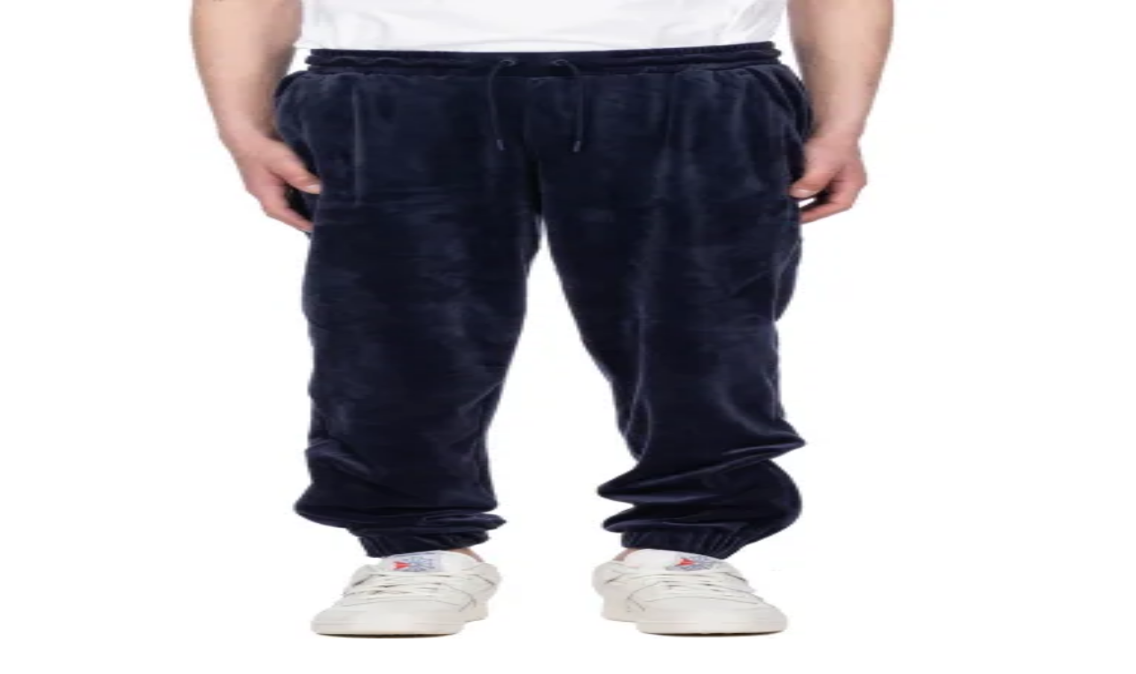

--- FILE ---
content_type: text/html; charset=utf-8
request_url: https://www.influenceu.com/en-us/men/designers/fila/clothing
body_size: 21140
content:
<!DOCTYPE html><html lang="en"><head><meta charSet="utf-8"/><meta name="viewport" content="width=device-width, initial-scale=1"/><link rel="preload" as="image" imageSrcSet="https://img.influenceumedia.com/image/upload/w_256,q_100,f_auto/web/influenceu-logo-v2 1x, https://img.influenceumedia.com/image/upload/w_384,q_100,f_auto/web/influenceu-logo-v2 2x"/><link rel="preload" as="image" imageSrcSet="https://img.influenceumedia.com/images/e_trim:1/b_white,c_lpad,g_south,h_48,w_32/c_scale,w_32/f_auto/LM181W46_411_1/dalton-velour-joggers-2258956 32w, https://img.influenceumedia.com/images/e_trim:1/b_white,c_lpad,g_south,h_72,w_48/c_scale,w_48/f_auto/LM181W46_411_1/dalton-velour-joggers-2258956 48w, https://img.influenceumedia.com/images/e_trim:1/b_white,c_lpad,g_south,h_96,w_64/c_scale,w_64/f_auto/LM181W46_411_1/dalton-velour-joggers-2258956 64w, https://img.influenceumedia.com/images/e_trim:1/b_white,c_lpad,g_south,h_144,w_96/c_scale,w_96/f_auto/LM181W46_411_1/dalton-velour-joggers-2258956 96w, https://img.influenceumedia.com/images/e_trim:1/b_white,c_lpad,g_south,h_192,w_128/c_scale,w_128/f_auto/LM181W46_411_1/dalton-velour-joggers-2258956 128w, https://img.influenceumedia.com/images/e_trim:1/b_white,c_lpad,g_south,h_384,w_256/c_scale,w_256/f_auto/LM181W46_411_1/dalton-velour-joggers-2258956 256w, https://img.influenceumedia.com/images/e_trim:1/b_white,c_lpad,g_south,h_576,w_384/c_scale,w_384/f_auto/LM181W46_411_1/dalton-velour-joggers-2258956 384w, https://img.influenceumedia.com/images/e_trim:1/b_white,c_lpad,g_south,h_960,w_640/c_scale,w_640/f_auto/LM181W46_411_1/dalton-velour-joggers-2258956 640w, https://img.influenceumedia.com/images/e_trim:1/b_white,c_lpad,g_south,h_1125,w_750/c_scale,w_750/f_auto/LM181W46_411_1/dalton-velour-joggers-2258956 750w, https://img.influenceumedia.com/images/e_trim:1/b_white,c_lpad,g_south,h_1242,w_828/c_scale,w_828/f_auto/LM181W46_411_1/dalton-velour-joggers-2258956 828w, https://img.influenceumedia.com/images/e_trim:1/b_white,c_lpad,g_south,h_1620,w_1080/c_scale,w_1080/f_auto/LM181W46_411_1/dalton-velour-joggers-2258956 1080w, https://img.influenceumedia.com/images/e_trim:1/b_white,c_lpad,g_south,h_1800,w_1200/c_scale,w_1200/f_auto/LM181W46_411_1/dalton-velour-joggers-2258956 1200w, https://img.influenceumedia.com/images/e_trim:1/b_white,c_lpad,g_south,h_2880,w_1920/c_scale,w_1920/f_auto/LM181W46_411_1/dalton-velour-joggers-2258956 1920w, https://img.influenceumedia.com/images/e_trim:1/b_white,c_lpad,g_south,h_3072,w_2048/c_scale,w_2048/f_auto/LM181W46_411_1/dalton-velour-joggers-2258956 2048w, https://img.influenceumedia.com/images/e_trim:1/b_white,c_lpad,g_south,h_5760,w_3840/c_scale,w_3840/f_auto/LM181W46_411_1/dalton-velour-joggers-2258956 3840w" imageSizes="(min-width: 2560px) 483px, (min-width: 1025px) 320px, (min-width: 768px) 213px, 186px" fetchPriority="high"/><link rel="stylesheet" href="/_next/static/chunks/4f93348c5e88282d.css" data-precedence="next"/><link rel="preload" as="script" fetchPriority="low" href="/_next/static/chunks/5ba1658c1c0dc750.js"/><script src="/_next/static/chunks/26d86c1c05b849d6.js" async=""></script><script src="/_next/static/chunks/8bed4915341ae74e.js" async=""></script><script src="/_next/static/chunks/629f6040a604ea6f.js" async=""></script><script src="/_next/static/chunks/a812d537000bd75e.js" async=""></script><script src="/_next/static/chunks/13d8a18850a75ac3.js" async=""></script><script src="/_next/static/chunks/turbopack-8a60fb3f36b05c55.js" async=""></script><script src="/_next/static/chunks/89b5b74ce9afceb1.js" async=""></script><script src="/_next/static/chunks/e3d8f8245e69ac86.js" async=""></script><script src="/_next/static/chunks/a8fa2b55e0fff58e.js" async=""></script><script src="/_next/static/chunks/041e9488cb14eb59.js" async=""></script><script src="/_next/static/chunks/a144fcb2e93d4a96.js" async=""></script><script src="/_next/static/chunks/b0291bc1473ed556.js" async=""></script><script src="/_next/static/chunks/6c8e680ea0fbb93e.js" async=""></script><script src="/_next/static/chunks/efe6314717983ff5.js" async=""></script><script src="/_next/static/chunks/3eb843b6c45b5008.js" async=""></script><script src="/_next/static/chunks/b52913a516d5436f.js" async=""></script><script src="/_next/static/chunks/970e2fa406bfbf21.js" async=""></script><script src="/_next/static/chunks/0414aab522234e82.js" async=""></script><link rel="preload" href="https://www.googletagmanager.com/gtm.js?id=GTM-55GCDGS" as="script"/><meta name="next-size-adjust" content=""/><title>Shop  Fila  for men | influenceu</title><meta name="description" content="Buy Fila  and get Free Shipping &amp; Returns in Canada. Shop the latest collection of Fila for men on influenceu.com. Find what you are looking for with our selection of designer fashion and luxury streetwear."/><link rel="canonical" href="https://www.influenceu.com/en-us/men/designers/fila/clothing"/><link rel="icon" href="/favicon.ico?favicon.3c42c246.ico" sizes="48x48" type="image/x-icon"/><script src="/_next/static/chunks/a6dad97d9634a72d.js" noModule=""></script><script>window[Symbol.for("InstantSearchInitialResults")] = {"products_en_usd_men":{"state":{"facets":[],"disjunctiveFacets":["color","sizes","on_sale"],"hierarchicalFacets":[{"name":"categories.lvl0","attributes":["categories.lvl0","categories.lvl1","categories.lvl2"],"separator":" \u003e ","rootPath":null,"showParentLevel":true},{"name":"brand","attributes":["brand"]}],"facetsRefinements":{},"facetsExcludes":{},"disjunctiveFacetsRefinements":{"color":[],"sizes":[],"on_sale":[]},"numericRefinements":{},"tagRefinements":[],"hierarchicalFacetsRefinements":{"categories.lvl0":["Clothing"],"brand":["Fila"]},"index":"products_en_usd_men","hitsPerPage":60,"query":"","maxValuesPerFacet":999,"page":0,"highlightPreTag":"__ais-highlight__","highlightPostTag":"__/ais-highlight__"},"results":[{"hits":[{"_id":2258956,"brand":"Fila","brand_slug":"fila","categories":["Clothing","Pants","Sweatpants \u0026 Joggers"],"categories.lvl0":["Clothing"],"categories.lvl1":["Clothing \u003e Pants"],"categories.lvl2":["Clothing \u003e Pants \u003e Sweatpants \u0026 Joggers"],"category_1":"Sweatpants \u0026 Joggers","category_2":"Pants","category_3":"Clothing","category_slug_1":"sweatpants-and-joggers","category_slug_2":"pants","category_slug_3":"clothing","category_slugs":["clothing","pants","sweatpants-and-joggers"],"color":"Blue","compare_at_price":0,"created":1522713600,"department":"MEN","description":"Peacoat heritage inspired modern clean slim fit stretch velour track pants. Elastic waist with adjustable metallic eyelet drawstring closure with branded tips. Elastic leg cuffs. Zip up button leg details. Side slanted slit pockets. Embroidered f-box patch logo on left leg. Tonal stitching. 95% Polyester, 5% spandex. Machine wash cold.","id":"2258956","image":"LM181W46_411_1/dalton-velour-joggers-2258956","on_sale":false,"price":70,"price_formatted":"$70","quantity":1,"sale_percentage":0,"sizes":["S"],"slug":"dalton-velour-joggers-2258956","style":"LM181W46 411","title":"Blue Dalton Velour Joggers","updated":1741799120,"url":"men/product/fila/dalton-velour-joggers-2258956/2258956","objectID":"2258956","_snippetResult":{"_id":{"value":"2258956","matchLevel":"none","matchedWords":[]},"brand":{"value":"Fila","matchLevel":"none","matchedWords":[]},"brand_slug":{"value":"fila","matchLevel":"none","matchedWords":[]},"categories":[{"value":"Clothing","matchLevel":"none","matchedWords":[]},{"value":"Pants","matchLevel":"none","matchedWords":[]},{"value":"Sweatpants \u0026 Joggers","matchLevel":"none","matchedWords":[]}],"categories.lvl0":[{"value":"Clothing","matchLevel":"none","matchedWords":[]}],"categories.lvl1":[{"value":"Clothing \u003e Pants","matchLevel":"none","matchedWords":[]}],"categories.lvl2":[{"value":"Clothing \u003e Pants \u003e Sweatpants \u0026 Joggers","matchLevel":"none","matchedWords":[]}],"category_1":{"value":"Sweatpants \u0026 Joggers","matchLevel":"none","matchedWords":[]},"category_2":{"value":"Pants","matchLevel":"none","matchedWords":[]},"category_3":{"value":"Clothing","matchLevel":"none","matchedWords":[]},"category_slug_1":{"value":"sweatpants-and-joggers","matchLevel":"none","matchedWords":[]},"category_slug_2":{"value":"pants","matchLevel":"none","matchedWords":[]},"category_slug_3":{"value":"clothing","matchLevel":"none","matchedWords":[]},"category_slugs":[{"value":"clothing","matchLevel":"none","matchedWords":[]},{"value":"pants","matchLevel":"none","matchedWords":[]},{"value":"sweatpants-and-joggers","matchLevel":"none","matchedWords":[]}],"color":{"value":"Blue","matchLevel":"none","matchedWords":[]},"compare_at_price":{"value":"0","matchLevel":"none","matchedWords":[]},"created":{"value":"1522713600","matchLevel":"none","matchedWords":[]},"department":{"value":"MEN","matchLevel":"none","matchedWords":[]},"description":{"value":"Peacoat heritage inspired modern clean slim fit stretch velour track pants. Elastic waist with adjustable metallic eyelet drawstring closure with branded tips. Elastic leg cuffs. Zip up button leg details. Side slanted slit pockets. Embroidered f-box patch logo on left leg. Tonal stitching. 95% Polyester, 5% spandex. Machine wash cold.","matchLevel":"none","matchedWords":[]},"id":{"value":"2258956","matchLevel":"none","matchedWords":[]},"image":{"value":"LM181W46_411_1/dalton-velour-joggers-2258956","matchLevel":"none","matchedWords":[]},"on_sale":{"value":"false","matchLevel":"none","matchedWords":[]},"price":{"value":"70","matchLevel":"none","matchedWords":[]},"price_formatted":{"value":"$70","matchLevel":"none","matchedWords":[]},"quantity":{"value":"1","matchLevel":"none","matchedWords":[]},"sale_percentage":{"value":"0","matchLevel":"none","matchedWords":[]},"sizes":[{"value":"S","matchLevel":"none","matchedWords":[]}],"slug":{"value":"dalton-velour-joggers-2258956","matchLevel":"none","matchedWords":[]},"style":{"value":"LM181W46 411","matchLevel":"none","matchedWords":[]},"title":{"value":"Blue Dalton Velour Joggers","matchLevel":"none","matchedWords":[]},"updated":{"value":"1741799120","matchLevel":"none","matchedWords":[]},"url":{"value":"men/product/fila/dalton-velour-joggers-2258956/2258956","matchLevel":"none","matchedWords":[]}},"_highlightResult":{"_id":{"value":"2258956","matchLevel":"none","matchedWords":[]},"brand":{"value":"Fila","matchLevel":"none","matchedWords":[]},"brand_slug":{"value":"fila","matchLevel":"none","matchedWords":[]},"categories":[{"value":"Clothing","matchLevel":"none","matchedWords":[]},{"value":"Pants","matchLevel":"none","matchedWords":[]},{"value":"Sweatpants \u0026 Joggers","matchLevel":"none","matchedWords":[]}],"categories.lvl0":[{"value":"Clothing","matchLevel":"none","matchedWords":[]}],"categories.lvl1":[{"value":"Clothing \u003e Pants","matchLevel":"none","matchedWords":[]}],"categories.lvl2":[{"value":"Clothing \u003e Pants \u003e Sweatpants \u0026 Joggers","matchLevel":"none","matchedWords":[]}],"category_1":{"value":"Sweatpants \u0026 Joggers","matchLevel":"none","matchedWords":[]},"category_2":{"value":"Pants","matchLevel":"none","matchedWords":[]},"category_3":{"value":"Clothing","matchLevel":"none","matchedWords":[]},"category_slug_1":{"value":"sweatpants-and-joggers","matchLevel":"none","matchedWords":[]},"category_slug_2":{"value":"pants","matchLevel":"none","matchedWords":[]},"category_slug_3":{"value":"clothing","matchLevel":"none","matchedWords":[]},"category_slugs":[{"value":"clothing","matchLevel":"none","matchedWords":[]},{"value":"pants","matchLevel":"none","matchedWords":[]},{"value":"sweatpants-and-joggers","matchLevel":"none","matchedWords":[]}],"color":{"value":"Blue","matchLevel":"none","matchedWords":[]},"compare_at_price":{"value":"0","matchLevel":"none","matchedWords":[]},"created":{"value":"1522713600","matchLevel":"none","matchedWords":[]},"department":{"value":"MEN","matchLevel":"none","matchedWords":[]},"description":{"value":"Peacoat heritage inspired modern clean slim fit stretch velour track pants. Elastic waist with adjustable metallic eyelet drawstring closure with branded tips. Elastic leg cuffs. Zip up button leg details. Side slanted slit pockets. Embroidered f-box patch logo on left leg. Tonal stitching. 95% Polyester, 5% spandex. Machine wash cold.","matchLevel":"none","matchedWords":[]},"id":{"value":"2258956","matchLevel":"none","matchedWords":[]},"image":{"value":"LM181W46_411_1/dalton-velour-joggers-2258956","matchLevel":"none","matchedWords":[]},"on_sale":{"value":"false","matchLevel":"none","matchedWords":[]},"price":{"value":"70","matchLevel":"none","matchedWords":[]},"price_formatted":{"value":"$70","matchLevel":"none","matchedWords":[]},"quantity":{"value":"1","matchLevel":"none","matchedWords":[]},"sale_percentage":{"value":"0","matchLevel":"none","matchedWords":[]},"sizes":[{"value":"S","matchLevel":"none","matchedWords":[]}],"slug":{"value":"dalton-velour-joggers-2258956","matchLevel":"none","matchedWords":[]},"style":{"value":"LM181W46 411","matchLevel":"none","matchedWords":[]},"title":{"value":"Blue Dalton Velour Joggers","matchLevel":"none","matchedWords":[]},"updated":{"value":"1741799120","matchLevel":"none","matchedWords":[]},"url":{"value":"men/product/fila/dalton-velour-joggers-2258956/2258956","matchLevel":"none","matchedWords":[]}},"_rawTypesenseHit":{"document":{"_id":2258956,"brand":"Fila","brand_slug":"fila","categories":["Clothing","Pants","Sweatpants \u0026 Joggers"],"categories.lvl0":["Clothing"],"categories.lvl1":["Clothing \u003e Pants"],"categories.lvl2":["Clothing \u003e Pants \u003e Sweatpants \u0026 Joggers"],"category_1":"Sweatpants \u0026 Joggers","category_2":"Pants","category_3":"Clothing","category_slug_1":"sweatpants-and-joggers","category_slug_2":"pants","category_slug_3":"clothing","category_slugs":["clothing","pants","sweatpants-and-joggers"],"color":"Blue","compare_at_price":0,"created":1522713600,"department":"MEN","description":"Peacoat heritage inspired modern clean slim fit stretch velour track pants. Elastic waist with adjustable metallic eyelet drawstring closure with branded tips. Elastic leg cuffs. Zip up button leg details. Side slanted slit pockets. Embroidered f-box patch logo on left leg. Tonal stitching. 95% Polyester, 5% spandex. Machine wash cold.","id":"2258956","image":"LM181W46_411_1/dalton-velour-joggers-2258956","on_sale":false,"price":70,"price_formatted":"$70","quantity":1,"sale_percentage":0,"sizes":["S"],"slug":"dalton-velour-joggers-2258956","style":"LM181W46 411","title":"Blue Dalton Velour Joggers","updated":1741799120,"url":"men/product/fila/dalton-velour-joggers-2258956/2258956"},"highlight":{},"highlights":[]}}],"nbHits":1,"page":0,"nbPages":1,"hitsPerPage":60,"facets":{"brand":{"Fila":1},"categories.lvl0":{"Clothing":1},"categories.lvl1":{"Clothing \u003e Pants":1},"color":{"Blue":1},"on_sale":{"false":1},"sizes":{"S":1}},"facets_stats":{"brand":{"total_values":1},"categories.lvl0":{"total_values":1},"categories.lvl1":{"total_values":1},"color":{"total_values":1},"on_sale":{"total_values":1},"sizes":{"total_values":1}},"query":"*","processingTimeMS":0,"renderingContent":{"facetOrdering":{"facets":{"order":["brand","categories.lvl0","categories.lvl1","color","on_sale","sizes"]}}}},{"hits":[],"nbHits":732,"page":0,"nbPages":1,"hitsPerPage":0,"facets":{"brand":{"Kenzo":73,"Y-3":69,"adidas Originals":65,"1017 ALYX 9SM":61,"Fred Perry":56,"Études":44,"Levis":32,"Champion":30,"Puma":24,"influenceu":24,"adidas Originals x Pharrell Williams":24,"The North Face":23,"Psycho Bunny":22,"Moose Knuckles":21,"Maison Kitsuné":19,"Malice Studios":16,"Parajumpers":14,"032c":12,"A.P.C.":11,"Kanuk":9,"C'N'C CoSTUME NATIONAL":9,"Diesel":8,"Canada Goose":8,"Comme des Garçons Shirt":7,"MSGM":6,"Billionaire Boys Club":6,"Fred Perry x Raf Simons":5,"Nobis":4,"Mackage":4,"Quartz x influenceu":4,"ASICS":3,"Reebok":3,"MISBHV":3,"Griffin":3,"Dsquared2":3,"Herno":2,"Yves Salomon":2,"Comme des Garçons Play":2,"Fila":1}},"facets_stats":{"brand":{"total_values":39}},"query":"*","processingTimeMS":0,"renderingContent":{"facetOrdering":{"facets":{"order":["brand","categories.lvl0","categories.lvl1","color","on_sale","sizes"]}}}},{"hits":[],"nbHits":1,"page":0,"nbPages":1,"hitsPerPage":0,"facets":{"categories.lvl0":{"Clothing":1}},"facets_stats":{"categories.lvl0":{"total_values":1}},"query":"*","processingTimeMS":0,"renderingContent":{"facetOrdering":{"facets":{"order":["categories.lvl0","brand","categories.lvl1","color","on_sale","sizes"]}}}}],"requestParams":[{"facetFilters":[["brand:Fila"],["categories.lvl0:Clothing"]],"facets":["brand","categories.lvl0","categories.lvl1","color","on_sale","sizes"],"highlightPostTag":"__/ais-highlight__","highlightPreTag":"__ais-highlight__","hitsPerPage":60,"maxValuesPerFacet":999,"page":0,"query":""},{"analytics":false,"clickAnalytics":false,"facetFilters":[["categories.lvl0:Clothing"]],"facets":["brand"],"highlightPostTag":"__/ais-highlight__","highlightPreTag":"__ais-highlight__","hitsPerPage":0,"maxValuesPerFacet":999,"page":0,"query":""},{"analytics":false,"clickAnalytics":false,"facetFilters":[["brand:Fila"]],"facets":["categories.lvl0"],"highlightPostTag":"__/ais-highlight__","highlightPreTag":"__ais-highlight__","hitsPerPage":0,"maxValuesPerFacet":999,"page":0,"query":""}]}}</script></head><body class="poppins_6c916aef-module__CNNE7q__className flex flex-col min-h-screen"><div hidden=""><!--$--><!--/$--></div><div class="hidden"><div class="w-screen h-screen bg-black/50 fixed z-20 hidden lg:block"></div><div class="fixed flex flex-col content-between h-dvh w-full lg:h-[calc(100vh-1rem)] lg:top-2 lg:bottom-2 border lg:rounded-xl lg:w-[500px] bg-white z-30
      transition-all duration-300
      -right-full lg:-right-[400px]"><div class="p-4"><div class="flex justify-between items-center"><p class="text-xl">Your Goodie Bag</p><div class="rounded-xl bg-gray-200 hover:bg-gray-100 p-1 border cursor-pointer"><svg class="size-5" xmlns="http://www.w3.org/2000/svg" fill="none" viewBox="0 0 24 24" stroke-width="1.8" stroke="currentColor"><path stroke-linecap="round" stroke-linejoin="round" d="M6 18 18 6M6 6l12 12"></path></svg></div></div></div><ul class="border border-x-0 py-4 pb-8 px-2 overflow-y-scroll h-full flex flex-col divide-y divide-gray-900/5"></ul><div class="p-4 w-full"><table class="w-full"><tbody><tr><td>Subtotal</td><td class="text-right"></td></tr><tr><td>Shipping &amp; Taxes</td><td class="text-right font-medium">Calculated at checkout</td></tr><tr><td colSpan="2"> </td></tr><tr class="font-semibold text-base"><td>Total</td><td class="text-right"></td></tr></tbody></table><hr class="my-6"/><a type="submit" class="block text-center rounded-xl bg-black text-white px-2 py-4 w-full font-medium text-base" href="/en-us/checkout/undefined">Proceed to Checkout</a></div></div><div></div></div><div class="print:border-0 rounded-xl mx-2 flex items-center 2xl:px-12 lg:px-4 px-3 h-16 sticky top-2 bg-white/15 backdrop-blur-[135px] transition-colors border border-slate-900/5 z-10"><div class="lg:hidden print:hidden flex-auto w-2/5"><div class="flex gap-3"><div><svg height="36" width="36" class="bg-white p-1 rounded outline outline-1 outline-gray-50" xmlns="http://www.w3.org/2000/svg" fill="none" viewBox="0 0 24 24" stroke-width="1.5" stroke="currentColor"><path stroke-linecap="round" stroke-linejoin="round" d="M3.75 6.75h16.5M3.75 12h16.5m-16.5 5.25h16.5"></path></svg></div><div><svg height="36" width="36" class="bg-white p-1 rounded outline outline-1 outline-gray-50 pointer-events-none" xmlns="http://www.w3.org/2000/svg" fill="none" viewBox="0 0 24 24" stroke-width="1.5" stroke="currentColor"><path stroke-linecap="round" stroke-linejoin="round" d="m21 21-5.197-5.197m0 0A7.5 7.5 0 1 0 5.196 5.196a7.5 7.5 0 0 0 10.607 10.607Z"></path></svg></div></div></div><div class="hidden lg:block flex-auto w-2/5"><ul class="flex gap-1"><li class="hover:bg-gray-100 hover:rounded-xl"><a class="block py-2 px-4 underline" href="/en-us/men">MEN</a></li><li class="hover:bg-gray-100 hover:rounded-xl"><a class="block py-2 px-4" href="/en-us/women">WOMEN</a></li><li class="hover:bg-gray-100 hover:rounded-xl py-2 px-4 cursor-pointer">SEARCH</li></ul></div><div class="flex-auto items-start w-3/5 lg:w-1/5"><a class="" href="/en-us"><img alt="influenceu" width="170" height="25" decoding="async" data-nimg="1" class="mx-auto" style="color:transparent" srcSet="https://img.influenceumedia.com/image/upload/w_256,q_100,f_auto/web/influenceu-logo-v2 1x, https://img.influenceumedia.com/image/upload/w_384,q_100,f_auto/web/influenceu-logo-v2 2x" src="https://img.influenceumedia.com/image/upload/w_384,q_100,f_auto/web/influenceu-logo-v2"/></a></div><div class="lg:hidden print:hidden flex-auto w-2/5"><div class="flex gap-3 justify-end"><div><svg height="36" width="36" class="bg-white p-1 rounded outline outline-1 outline-gray-50 cursor-pointer" xmlns="http://www.w3.org/2000/svg" fill="none" viewBox="0 0 24 24" stroke-width="1.5" stroke="currentColor"><path stroke-linecap="round" stroke-linejoin="round" d="M15.75 6a3.75 3.75 0 1 1-7.5 0 3.75 3.75 0 0 1 7.5 0ZM4.501 20.118a7.5 7.5 0 0 1 14.998 0A17.933 17.933 0 0 1 12 21.75c-2.676 0-5.216-.584-7.499-1.632Z"></path></svg></div><div class="cursor-pointer"><svg height="36" width="36" class="bg-white p-1 rounded outline-1 outline-gray-50" xmlns="http://www.w3.org/2000/svg" fill="none" viewBox="0 0 24 24" stroke-width="1.5" stroke="currentColor"><path stroke-linecap="round" stroke-linejoin="round" d="M15.75 10.5V6a3.75 3.75 0 1 0-7.5 0v4.5m11.356-1.993 1.263 12c.07.665-.45 1.243-1.119 1.243H4.25a1.125 1.125 0 0 1-1.12-1.243l1.264-12A1.125 1.125 0 0 1 5.513 7.5h12.974c.576 0 1.059.435 1.119 1.007ZM8.625 10.5a.375.375 0 1 1-.75 0 .375.375 0 0 1 .75 0Zm7.5 0a.375.375 0 1 1-.75 0 .375.375 0 0 1 .75 0Z"></path></svg><span class="absolute top-[1.75rem] right-[0.569rem] text-xs w-12 text-center">0</span></div></div></div><div class="lg:hidden"></div><div class="hidden lg:block flex-auto w-2/5"><ul class="flex justify-end gap-1"><li class="hover:bg-gray-100 hover:rounded-xl"><div class="relative px-4 py-2"><div class="after:absolute after:left-1/2 after:right-1/2 after:-translate-x-1/2 after:top-0 after:h-14 after:w-full"></div><span class="cursor-pointer">ENGLISH</span></div></li><li class="hover:bg-gray-100 hover:rounded-xl py-2 px-4"><button>LOGIN</button></li><li class="hover:bg-gray-100 hover:rounded-xl py-2 px-4"><button>WISHLIST</button></li><li class="hover:bg-gray-100 hover:rounded-xl py-2 px-4"><button>GOODIE BAG<!-- --> (<!-- -->0<!-- -->)</button></li></ul></div></div><div class="2xl:px-16 lg:px-8 px-3 my-8 mb-36 flex-1"><div class="flex"><div class="flex-auto w-1/6 hidden lg:block mr-12"><div class="float-left"><div class="ais-ClearRefinements"><button class="ais-ClearRefinements-button uppercase hover:underline mb-8">Clear refinements</button></div><div class="ais-ToggleRefinement mb-8"><label class="ais-ToggleRefinement-label"><input class="ais-ToggleRefinement-checkbox mr-2 rounded-sm" type="checkbox"/><span class="ais-ToggleRefinement-labelText">On sale</span></label></div><h4 class="font-medium mb-2">CATEGORIES</h4><div class="ais-HierarchicalMenu uppercase mb-8"><ul class="ais-HierarchicalMenu-list"><li class="ais-HierarchicalMenu-item leading-6 ais-HierarchicalMenu-item--selected ais-HierarchicalMenu-item--parent"><a class="ais-HierarchicalMenu-link ais-HierarchicalMenu-link--selected font-medium" href="https://www.influenceu.com/en-us/men/designers/fila"><span class="ais-HierarchicalMenu-label">Clothing</span><span class="ais-HierarchicalMenu-count hidden">1</span></a><ul class="ais-HierarchicalMenu-list ais-HierarchicalMenu-list--child pl-2 normal-case"><li class="ais-HierarchicalMenu-item leading-6"><a class="ais-HierarchicalMenu-link" href="https://www.influenceu.com/en-us/men/designers/fila/pants"><span class="ais-HierarchicalMenu-label">Pants</span><span class="ais-HierarchicalMenu-count hidden">1</span></a></li></ul></li></ul></div><h4 class="font-medium mb-2">DESIGNERS</h4><div class="ais-Menu"><ul class="ais-Menu-list"><li class="ais-Menu-item"><a class="ais-Menu-link" href="https://www.influenceu.com/en-us/men/designers/032c/clothing"><span class="ais-Menu-label">032c</span><span class="ais-Menu-count hidden">12</span></a></li><li class="ais-Menu-item"><a class="ais-Menu-link" href="https://www.influenceu.com/en-us/men/designers/alyx/clothing"><span class="ais-Menu-label">1017 ALYX 9SM</span><span class="ais-Menu-count hidden">61</span></a></li><li class="ais-Menu-item"><a class="ais-Menu-link" href="https://www.influenceu.com/en-us/men/designers/apc/clothing"><span class="ais-Menu-label">A.P.C.</span><span class="ais-Menu-count hidden">11</span></a></li><li class="ais-Menu-item"><a class="ais-Menu-link" href="https://www.influenceu.com/en-us/men/designers/adidas-originals/clothing"><span class="ais-Menu-label">adidas Originals</span><span class="ais-Menu-count hidden">65</span></a></li><li class="ais-Menu-item"><a class="ais-Menu-link" href="https://www.influenceu.com/en-us/men/designers/adidas-originals-pharrell-williams/clothing"><span class="ais-Menu-label">adidas Originals x Pharrell Williams</span><span class="ais-Menu-count hidden">24</span></a></li><li class="ais-Menu-item"><a class="ais-Menu-link" href="https://www.influenceu.com/en-us/men/designers/asics/clothing"><span class="ais-Menu-label">ASICS</span><span class="ais-Menu-count hidden">3</span></a></li><li class="ais-Menu-item"><a class="ais-Menu-link" href="https://www.influenceu.com/en-us/men/designers/billionaire-boys-club/clothing"><span class="ais-Menu-label">Billionaire Boys Club</span><span class="ais-Menu-count hidden">6</span></a></li><li class="ais-Menu-item"><a class="ais-Menu-link" href="https://www.influenceu.com/en-us/men/designers/cnc-costume-national/clothing"><span class="ais-Menu-label">C&#x27;N&#x27;C CoSTUME NATIONAL</span><span class="ais-Menu-count hidden">9</span></a></li><li class="ais-Menu-item"><a class="ais-Menu-link" href="https://www.influenceu.com/en-us/men/designers/canada-goose/clothing"><span class="ais-Menu-label">Canada Goose</span><span class="ais-Menu-count hidden">8</span></a></li><li class="ais-Menu-item"><a class="ais-Menu-link" href="https://www.influenceu.com/en-us/men/designers/champion/clothing"><span class="ais-Menu-label">Champion</span><span class="ais-Menu-count hidden">30</span></a></li><li class="ais-Menu-item"><a class="ais-Menu-link" href="https://www.influenceu.com/en-us/men/designers/comme-des-garcons-play/clothing"><span class="ais-Menu-label">Comme des Garçons Play</span><span class="ais-Menu-count hidden">2</span></a></li><li class="ais-Menu-item"><a class="ais-Menu-link" href="https://www.influenceu.com/en-us/men/designers/comme-des-garcons-shirt/clothing"><span class="ais-Menu-label">Comme des Garçons Shirt</span><span class="ais-Menu-count hidden">7</span></a></li><li class="ais-Menu-item"><a class="ais-Menu-link" href="https://www.influenceu.com/en-us/men/designers/diesel/clothing"><span class="ais-Menu-label">Diesel</span><span class="ais-Menu-count hidden">8</span></a></li><li class="ais-Menu-item"><a class="ais-Menu-link" href="https://www.influenceu.com/en-us/men/designers/dsquared2/clothing"><span class="ais-Menu-label">Dsquared2</span><span class="ais-Menu-count hidden">3</span></a></li><li class="ais-Menu-item"><a class="ais-Menu-link" href="https://www.influenceu.com/en-us/men/designers/etudes/clothing"><span class="ais-Menu-label">Études</span><span class="ais-Menu-count hidden">44</span></a></li><li class="ais-Menu-item ais-Menu-item--selected font-medium"><a class="ais-Menu-link" href="https://www.influenceu.com/en-us/men/clothing"><span class="ais-Menu-label">Fila</span><span class="ais-Menu-count hidden">1</span></a></li><li class="ais-Menu-item"><a class="ais-Menu-link" href="https://www.influenceu.com/en-us/men/designers/fred-perry/clothing"><span class="ais-Menu-label">Fred Perry</span><span class="ais-Menu-count hidden">56</span></a></li><li class="ais-Menu-item"><a class="ais-Menu-link" href="https://www.influenceu.com/en-us/men/designers/fred-perry-raf-simons/clothing"><span class="ais-Menu-label">Fred Perry x Raf Simons</span><span class="ais-Menu-count hidden">5</span></a></li><li class="ais-Menu-item"><a class="ais-Menu-link" href="https://www.influenceu.com/en-us/men/designers/griffin/clothing"><span class="ais-Menu-label">Griffin</span><span class="ais-Menu-count hidden">3</span></a></li><li class="ais-Menu-item"><a class="ais-Menu-link" href="https://www.influenceu.com/en-us/men/designers/herno/clothing"><span class="ais-Menu-label">Herno</span><span class="ais-Menu-count hidden">2</span></a></li><li class="ais-Menu-item"><a class="ais-Menu-link" href="https://www.influenceu.com/en-us/men/designers/influenceu/clothing"><span class="ais-Menu-label">influenceu</span><span class="ais-Menu-count hidden">24</span></a></li><li class="ais-Menu-item"><a class="ais-Menu-link" href="https://www.influenceu.com/en-us/men/designers/kanuk/clothing"><span class="ais-Menu-label">Kanuk</span><span class="ais-Menu-count hidden">9</span></a></li><li class="ais-Menu-item"><a class="ais-Menu-link" href="https://www.influenceu.com/en-us/men/designers/kenzo/clothing"><span class="ais-Menu-label">Kenzo</span><span class="ais-Menu-count hidden">73</span></a></li><li class="ais-Menu-item"><a class="ais-Menu-link" href="https://www.influenceu.com/en-us/men/designers/levis/clothing"><span class="ais-Menu-label">Levis</span><span class="ais-Menu-count hidden">32</span></a></li><li class="ais-Menu-item"><a class="ais-Menu-link" href="https://www.influenceu.com/en-us/men/designers/mackage/clothing"><span class="ais-Menu-label">Mackage</span><span class="ais-Menu-count hidden">4</span></a></li><li class="ais-Menu-item"><a class="ais-Menu-link" href="https://www.influenceu.com/en-us/men/designers/maison-kitsune/clothing"><span class="ais-Menu-label">Maison Kitsuné</span><span class="ais-Menu-count hidden">19</span></a></li><li class="ais-Menu-item"><a class="ais-Menu-link" href="https://www.influenceu.com/en-us/men/designers/malice-studios/clothing"><span class="ais-Menu-label">Malice Studios</span><span class="ais-Menu-count hidden">16</span></a></li><li class="ais-Menu-item"><a class="ais-Menu-link" href="https://www.influenceu.com/en-us/men/designers/misbhv/clothing"><span class="ais-Menu-label">MISBHV</span><span class="ais-Menu-count hidden">3</span></a></li><li class="ais-Menu-item"><a class="ais-Menu-link" href="https://www.influenceu.com/en-us/men/designers/moose-knuckles/clothing"><span class="ais-Menu-label">Moose Knuckles</span><span class="ais-Menu-count hidden">21</span></a></li><li class="ais-Menu-item"><a class="ais-Menu-link" href="https://www.influenceu.com/en-us/men/designers/msgm/clothing"><span class="ais-Menu-label">MSGM</span><span class="ais-Menu-count hidden">6</span></a></li><li class="ais-Menu-item"><a class="ais-Menu-link" href="https://www.influenceu.com/en-us/men/designers/nobis/clothing"><span class="ais-Menu-label">Nobis</span><span class="ais-Menu-count hidden">4</span></a></li><li class="ais-Menu-item"><a class="ais-Menu-link" href="https://www.influenceu.com/en-us/men/designers/parajumpers/clothing"><span class="ais-Menu-label">Parajumpers</span><span class="ais-Menu-count hidden">14</span></a></li><li class="ais-Menu-item"><a class="ais-Menu-link" href="https://www.influenceu.com/en-us/men/designers/psycho-bunny/clothing"><span class="ais-Menu-label">Psycho Bunny</span><span class="ais-Menu-count hidden">22</span></a></li><li class="ais-Menu-item"><a class="ais-Menu-link" href="https://www.influenceu.com/en-us/men/designers/puma/clothing"><span class="ais-Menu-label">Puma</span><span class="ais-Menu-count hidden">24</span></a></li><li class="ais-Menu-item"><a class="ais-Menu-link" href="https://www.influenceu.com/en-us/men/designers/quartz-x-influenceu/clothing"><span class="ais-Menu-label">Quartz x influenceu</span><span class="ais-Menu-count hidden">4</span></a></li><li class="ais-Menu-item"><a class="ais-Menu-link" href="https://www.influenceu.com/en-us/men/designers/reebok/clothing"><span class="ais-Menu-label">Reebok</span><span class="ais-Menu-count hidden">3</span></a></li><li class="ais-Menu-item"><a class="ais-Menu-link" href="https://www.influenceu.com/en-us/men/designers/the-north-face/clothing"><span class="ais-Menu-label">The North Face</span><span class="ais-Menu-count hidden">23</span></a></li><li class="ais-Menu-item"><a class="ais-Menu-link" href="https://www.influenceu.com/en-us/men/designers/y-3/clothing"><span class="ais-Menu-label">Y-3</span><span class="ais-Menu-count hidden">69</span></a></li><li class="ais-Menu-item"><a class="ais-Menu-link" href="https://www.influenceu.com/en-us/men/designers/yves-salomon/clothing"><span class="ais-Menu-label">Yves Salomon</span><span class="ais-Menu-count hidden">2</span></a></li></ul></div></div></div><div class="flex-auto lg:w-5/6"><div class="flex flex-col gap-6"><div class="lg:hidden flex gap-4"><button class="w-full py-4 flex items-center justify-center border rounded-xl font-medium">Filters<!-- --> (<!-- -->2<!-- -->)</button><div class="ais-SortBy w-full"><select class="ais-SortBy-select w-full [text-align-last:center] text-center border-border text-[100%] py-4 flex items-center justify-center border rounded-xl font-medium" aria-label="Sort results by"><option class="ais-SortBy-option" value="products_en_usd_men" selected="">New Arrivals</option><option class="ais-SortBy-option" value="products_en_usd_men/sort/price:asc">Price (low to high)</option><option class="ais-SortBy-option" value="products_en_usd_men/sort/price:desc">Price (high to low)</option><option class="ais-SortBy-option" value="products_en_usd_men/sort/sale_percentage:asc">Sale Price (low to high)</option><option class="ais-SortBy-option" value="products_en_usd_men/sort/sale_percentage:desc">Sale Price (high to low)</option></select></div></div><div class="grid 2xl:grid-cols-5 xl:grid-cols-4 sm:grid-cols-3 grid-cols-2 gap-3 lg:gap-4"><div class="mb-16 cursor-pointer"><a href="/en-us/men/product/fila/dalton-velour-joggers-2258956/2258956"><div class="relative w-full aspect-2/3"><img alt="Blue Dalton Velour Joggers" fetchPriority="high" loading="eager" decoding="async" data-nimg="fill" class="object-contain" style="position:absolute;height:100%;width:100%;left:0;top:0;right:0;bottom:0;color:transparent" sizes="(min-width: 2560px) 483px, (min-width: 1025px) 320px, (min-width: 768px) 213px, 186px" srcSet="https://img.influenceumedia.com/images/e_trim:1/b_white,c_lpad,g_south,h_48,w_32/c_scale,w_32/f_auto/LM181W46_411_1/dalton-velour-joggers-2258956 32w, https://img.influenceumedia.com/images/e_trim:1/b_white,c_lpad,g_south,h_72,w_48/c_scale,w_48/f_auto/LM181W46_411_1/dalton-velour-joggers-2258956 48w, https://img.influenceumedia.com/images/e_trim:1/b_white,c_lpad,g_south,h_96,w_64/c_scale,w_64/f_auto/LM181W46_411_1/dalton-velour-joggers-2258956 64w, https://img.influenceumedia.com/images/e_trim:1/b_white,c_lpad,g_south,h_144,w_96/c_scale,w_96/f_auto/LM181W46_411_1/dalton-velour-joggers-2258956 96w, https://img.influenceumedia.com/images/e_trim:1/b_white,c_lpad,g_south,h_192,w_128/c_scale,w_128/f_auto/LM181W46_411_1/dalton-velour-joggers-2258956 128w, https://img.influenceumedia.com/images/e_trim:1/b_white,c_lpad,g_south,h_384,w_256/c_scale,w_256/f_auto/LM181W46_411_1/dalton-velour-joggers-2258956 256w, https://img.influenceumedia.com/images/e_trim:1/b_white,c_lpad,g_south,h_576,w_384/c_scale,w_384/f_auto/LM181W46_411_1/dalton-velour-joggers-2258956 384w, https://img.influenceumedia.com/images/e_trim:1/b_white,c_lpad,g_south,h_960,w_640/c_scale,w_640/f_auto/LM181W46_411_1/dalton-velour-joggers-2258956 640w, https://img.influenceumedia.com/images/e_trim:1/b_white,c_lpad,g_south,h_1125,w_750/c_scale,w_750/f_auto/LM181W46_411_1/dalton-velour-joggers-2258956 750w, https://img.influenceumedia.com/images/e_trim:1/b_white,c_lpad,g_south,h_1242,w_828/c_scale,w_828/f_auto/LM181W46_411_1/dalton-velour-joggers-2258956 828w, https://img.influenceumedia.com/images/e_trim:1/b_white,c_lpad,g_south,h_1620,w_1080/c_scale,w_1080/f_auto/LM181W46_411_1/dalton-velour-joggers-2258956 1080w, https://img.influenceumedia.com/images/e_trim:1/b_white,c_lpad,g_south,h_1800,w_1200/c_scale,w_1200/f_auto/LM181W46_411_1/dalton-velour-joggers-2258956 1200w, https://img.influenceumedia.com/images/e_trim:1/b_white,c_lpad,g_south,h_2880,w_1920/c_scale,w_1920/f_auto/LM181W46_411_1/dalton-velour-joggers-2258956 1920w, https://img.influenceumedia.com/images/e_trim:1/b_white,c_lpad,g_south,h_3072,w_2048/c_scale,w_2048/f_auto/LM181W46_411_1/dalton-velour-joggers-2258956 2048w, https://img.influenceumedia.com/images/e_trim:1/b_white,c_lpad,g_south,h_5760,w_3840/c_scale,w_3840/f_auto/LM181W46_411_1/dalton-velour-joggers-2258956 3840w" src="https://img.influenceumedia.com/images/e_trim:1/b_white,c_lpad,g_south,h_5760,w_3840/c_scale,w_3840/f_auto/LM181W46_411_1/dalton-velour-joggers-2258956"/></div><div class="py-6"><p class="font-medium">Fila</p><h3>Blue Dalton Velour Joggers</h3><p class="Hit-price">$70</p></div></a></div></div></div></div><div class="flex-auto w-1/6 hidden lg:block ml-12"><div class="float-right"><div class="mb-8"><div class="ais-SortBy"><select class="ais-SortBy-select rounded-xl" aria-label="Sort results by"><option class="ais-SortBy-option" value="products_en_usd_men" selected="">New Arrivals</option><option class="ais-SortBy-option" value="products_en_usd_men/sort/price:asc">Price (low to high)</option><option class="ais-SortBy-option" value="products_en_usd_men/sort/price:desc">Price (high to low)</option><option class="ais-SortBy-option" value="products_en_usd_men/sort/sale_percentage:asc">Sale Price (low to high)</option><option class="ais-SortBy-option" value="products_en_usd_men/sort/sale_percentage:desc">Sale Price (high to low)</option></select></div></div><div class=""><h4 class="font-medium mb-2">COLORS</h4><ul class="mb-4"><li class="leading-10 lg:leading-normal"><label><input class="mr-2 rounded-sm" type="checkbox"/><span class="inline-block mr-2 align-middle w-4 h-4 border border-black/20 bg-blue-400 rounded-full"></span><span>Blue</span></label></li></ul><h4 class="font-medium mb-2">SIZES</h4><div class="ais-RefinementList mb-4"><ul class="ais-RefinementList-list"><li class="ais-RefinementList-item"><label class="ais-RefinementList-label"><input class="ais-RefinementList-checkbox mr-2 rounded-sm" type="checkbox" value="S"/><span class="ais-RefinementList-labelText">S</span><span class="ais-RefinementList-count hidden">1</span></label></li></ul></div></div></div></div></div><div><div class="ais-Pagination mx-auto my-6 ais-Pagination--noRefinement hidden"><ul class="ais-Pagination-list flex justify-center text-center gap-4 mx-auto"><li class="ais-Pagination-item hover:border-b hover:border-black ais-Pagination-item--disabled text-gray-300 cursor-not-allowed hover:border-none ais-Pagination-item--firstPage"><span class="ais-Pagination-link block px-2 md:px-4 py-2" aria-label="First Page">‹‹</span></li><li class="ais-Pagination-item hover:border-b hover:border-black ais-Pagination-item--disabled text-gray-300 cursor-not-allowed hover:border-none ais-Pagination-item--previousPage"><span class="ais-Pagination-link block px-2 md:px-4 py-2" aria-label="Previous Page">‹</span></li><li class="ais-Pagination-item hover:border-b hover:border-black ais-Pagination-item--page ais-Pagination-item--selected border-b border-black"><a class="ais-Pagination-link block px-2 md:px-4 py-2" href="https://www.influenceu.com/en-us/men/designers/fila/clothing?page=1" aria-label="Page 1">1</a></li><li class="ais-Pagination-item hover:border-b hover:border-black ais-Pagination-item--disabled text-gray-300 cursor-not-allowed hover:border-none ais-Pagination-item--nextPage"><span class="ais-Pagination-link block px-2 md:px-4 py-2" aria-label="Next Page">›</span></li><li class="ais-Pagination-item hover:border-b hover:border-black ais-Pagination-item--disabled text-gray-300 cursor-not-allowed hover:border-none ais-Pagination-item--lastPage"><span class="ais-Pagination-link block px-2 md:px-4 py-2" aria-label="Last Page, Page 1">››</span></li></ul></div></div><!--$--><!--/$--></div><footer class="print:hidden bottom-2 relative rounded-xl border mx-2 2xl:px-16 px-12 bg-white/15 backdrop-blur-[135px] transition-colors border-slate-900/5 py-8"><div class="flex w-full flex-col lg:flex-row mb-8 items-center gap-6 lg:gap-0"><div class="lg:w-1/2 flex items-center gap-8"><a href="/en-us"><img alt="influenceu" width="170" height="25" decoding="async" data-nimg="1" class="" style="color:transparent" srcSet="https://img.influenceumedia.com/image/upload/w_256,q_100,f_auto/web/influenceu-logo-v2 1x, https://img.influenceumedia.com/image/upload/w_384,q_100,f_auto/web/influenceu-logo-v2 2x" src="https://img.influenceumedia.com/image/upload/w_384,q_100,f_auto/web/influenceu-logo-v2"/></a></div><div class="lg:w-1/2"><ul class="flex gap-2 justify-end items-center"><li><a target="_blank" rel="noopener noreferrer" class="p-2 hover:bg-gray-50 hover:border-border rounded-xl border border-white block" href="https://www.instagram.com/influenceu/"><svg xmlns="http://www.w3.org/2000/svg" width="16" height="16" viewBox="0 0 1000 1000"><path d="M295.42,6c-53.2,2.51-89.53,11-121.29,23.48-32.87,12.81-60.73,30-88.45,57.82S40.89,143,28.17,175.92c-12.31,31.83-20.65,68.19-23,121.42S2.3,367.68,2.56,503.46,3.42,656.26,6,709.6c2.54,53.19,11,89.51,23.48,121.28,12.83,32.87,30,60.72,57.83,88.45S143,964.09,176,976.83c31.8,12.29,68.17,20.67,121.39,23s70.35,2.87,206.09,2.61,152.83-.86,206.16-3.39S799.1,988,830.88,975.58c32.87-12.86,60.74-30,88.45-57.84S964.1,862,976.81,829.06c12.32-31.8,20.69-68.17,23-121.35,2.33-53.37,2.88-70.41,2.62-206.17s-.87-152.78-3.4-206.1-11-89.53-23.47-121.32c-12.85-32.87-30-60.7-57.82-88.45S862,40.87,829.07,28.19c-31.82-12.31-68.17-20.7-121.39-23S637.33,2.3,501.54,2.56,348.75,3.4,295.42,6m5.84,903.88c-48.75-2.12-75.22-10.22-92.86-17-23.36-9-40-19.88-57.58-37.29s-28.38-34.11-37.5-57.42c-6.85-17.64-15.1-44.08-17.38-92.83-2.48-52.69-3-68.51-3.29-202s.22-149.29,2.53-202c2.08-48.71,10.23-75.21,17-92.84,9-23.39,19.84-40,37.29-57.57s34.1-28.39,57.43-37.51c17.62-6.88,44.06-15.06,92.79-17.38,52.73-2.5,68.53-3,202-3.29s149.31.21,202.06,2.53c48.71,2.12,75.22,10.19,92.83,17,23.37,9,40,19.81,57.57,37.29s28.4,34.07,37.52,57.45c6.89,17.57,15.07,44,17.37,92.76,2.51,52.73,3.08,68.54,3.32,202s-.23,149.31-2.54,202c-2.13,48.75-10.21,75.23-17,92.89-9,23.35-19.85,40-37.31,57.56s-34.09,28.38-57.43,37.5c-17.6,6.87-44.07,15.07-92.76,17.39-52.73,2.48-68.53,3-202.05,3.29s-149.27-.25-202-2.53m407.6-674.61a60,60,0,1,0,59.88-60.1,60,60,0,0,0-59.88,60.1M245.77,503c.28,141.8,115.44,256.49,257.21,256.22S759.52,643.8,759.25,502,643.79,245.48,502,245.76,245.5,361.22,245.77,503m90.06-.18a166.67,166.67,0,1,1,167,166.34,166.65,166.65,0,0,1-167-166.34" transform="translate(-2.5 -2.5)"></path></svg><span class="sr-only">Instagram</span></a></li><li><a target="_blank" rel="noopener noreferrer" class="p-2 hover:bg-gray-50 hover:border-border rounded-xl border border-white block" href="https://www.tiktok.com/@influenceumtl"><svg xmlns="http://www.w3.org/2000/svg" width="18" height="18" viewBox="0 0 600 600"><circle cx="300" cy="300" r="300"></circle><path fill="#b5b5b5" d="M260.18 257.1v-16.29c-5.45-.74-10.99-1.21-16.65-1.21-68.12 0-123.53 55.42-123.53 123.53 0 41.79 20.88 78.78 52.74 101.14-20.56-22.07-32.76-51.64-32.76-84.11 0-67.14 53.43-121.51 120.2-123.07Z"></path><path fill="#b5b5b5" d="M263.09 436.94c30.39 0 55.54-24.52 56.67-54.64l.26-268.59 48.71.02-.08-.4a93.726 93.726 0 0 1-1.58-17.03h-67.11l-.11 268.97c-1.13 30.12-25.92 54.29-56.31 54.29-9.45 0-18.34-2.36-26.17-6.48 10.25 14.21 26.91 23.86 45.73 23.86ZM460.44 205.42v-15.76c-18.75 0-36.21-5.57-50.85-15.12 13.04 14.97 30.75 26.57 50.85 30.88Z"></path><path fill="#707070" d="M409.59 174.54c-14.28-16.41-22.96-37.81-22.96-61.22h-18.29c4.73 25.57 20.22 47.51 41.25 61.22ZM243.53 306.21c-31.11 0-56.79 25.82-56.79 56.93 0 21.66 12.66 40.48 30.62 49.93-6.69-9.27-10.68-20.62-10.68-32.9 0-31.11 25.31-56.42 56.42-56.42 5.81 0 11.38.96 16.65 2.61v-68.52c-5.45-.74-10.99-1.21-16.65-1.21-.98 0-1.94.05-2.92.07h-.26l-.18 51.88c-5.27-1.65-10.4-2.38-16.21-2.38Z"></path><path fill="#707070" d="m460.44 204.62-.31-.06-.02 51.82c-34.8 0-67.13-11.45-93.46-30.35l.02 137.11c0 68.12-55.02 123.19-123.14 123.19-26.32 0-50.73-7.96-70.79-22.05 22.57 24.23 54.71 39.42 90.36 39.42 68.12 0 123.53-55.42 123.53-123.53V243.78c26.32 18.89 58.57 30.03 93.37 30.03V206.7c-6.71 0-13.25-.73-19.56-2.08Z"></path><path fill="#fff" d="M367.06 363.14V226.75c26.32 18.89 58.57 30.03 93.37 30.03v-52.16c-20.1-4.3-37.81-15.1-50.85-30.07-21.03-13.71-36.21-35.65-40.94-61.22H319.5l-.11 268.97c-1.13 30.12-25.92 54.29-56.31 54.29-18.82 0-35.48-9.3-45.73-23.51-17.96-9.45-30.25-28.27-30.25-49.93 0-31.11 25.31-56.42 56.42-56.42 5.81 0 11.38.96 16.65 2.61v-52.62c-66.77 1.56-120.62 56.32-120.62 123.46 0 32.47 12.61 62.04 33.17 84.11 20.06 14.09 44.47 22.39 70.79 22.39 68.12 0 123.53-55.42 123.53-123.53Z"></path></svg><span class="sr-only">TikTok</span></a></li><li><a target="_blank" rel="noopener noreferrer" class="p-2 hover:bg-gray-50 hover:border-border rounded-xl border border-white block" href="https://twitter.com/influenceu"><svg id="b" xmlns="http://www.w3.org/2000/svg" width="16.35" height="16" viewBox="0 0 1200 1226.37"><g id="c"><path d="m714.16,519.28L1160.89,0h-105.86l-387.89,450.89L357.33,0H0l468.49,681.82L0,1226.37h105.87l409.63-476.15,327.18,476.15h357.33l-485.86-707.09h.03Zm-145,168.54l-47.47-67.89L144.01,79.69h162.6l304.8,435.99,47.47,67.89,396.2,566.72h-162.6l-323.31-462.45v-.03Z"></path></g></svg><span class="sr-only">X</span></a></li><li><a target="_blank" rel="noopener noreferrer" class="p-2 hover:bg-gray-50 hover:border-border rounded-xl border border-white block" href="https://www.facebook.com/influenceu"><svg width="16" height="16" viewBox="0 0 500 500"><path d="m500,250C500,111.93,388.07,0,250,0S0,111.93,0,250c0,117.24,80.72,215.62,189.61,242.64v-166.24h-51.55v-76.4h51.55v-32.92c0-85.09,38.51-124.53,122.05-124.53,15.84,0,43.17,3.11,54.35,6.21v69.25c-5.9-.62-16.15-.93-28.88-.93-40.99,0-56.83,15.53-56.83,55.9v27.02h81.66l-14.03,76.4h-67.63v171.77c123.79-14.95,219.71-120.35,219.71-248.17Z"></path><path d="m347.92,326.4l14.03-76.4h-81.66v-27.02c0-40.37,15.84-55.9,56.83-55.9,12.73,0,22.98.31,28.88.93v-69.25c-11.18-3.11-38.51-6.21-54.35-6.21-83.54,0-122.05,39.44-122.05,124.53v32.92h-51.55v76.4h51.55v166.24c19.34,4.8,39.57,7.36,60.39,7.36,10.25,0,20.36-.63,30.29-1.83v-171.77h67.63Z" fill="#fff"></path></svg><span class="sr-only">Facebook</span></a></li><li><a target="_blank" rel="noopener noreferrer" class="p-2 hover:bg-gray-50 hover:border-border rounded-xl border border-white block" href="https://pinterest.com/influenceu/"><svg xmlns="http://www.w3.org/2000/svg" width="16" height="16" viewBox="0 0 73.09 73.09"><path d="m36.55,0C16.36,0,0,16.36,0,36.55c0,15.48,9.63,28.72,23.23,34.04-.32-2.89-.61-7.34.13-10.5.66-2.85,4.29-18.17,4.29-18.17,0,0-1.09-2.19-1.09-5.43,0-5.08,2.95-8.88,6.61-8.88,3.12,0,4.62,2.34,4.62,5.15,0,3.14-2,7.82-3.03,12.17-.86,3.64,1.82,6.6,5.41,6.6,6.5,0,11.49-6.85,11.49-16.74,0-8.75-6.29-14.87-15.27-14.87-10.4,0-16.5,7.8-16.5,15.86,0,3.14,1.21,6.51,2.72,8.34.3.36.34.68.25,1.05-.28,1.15-.89,3.64-1.02,4.14-.16.67-.53.81-1.22.49-4.56-2.12-7.42-8.8-7.42-14.16,0-11.53,8.38-22.12,24.15-22.12,12.68,0,22.53,9.03,22.53,21.11s-7.94,22.73-18.96,22.73c-3.7,0-7.18-1.92-8.38-4.2,0,0-1.83,6.98-2.28,8.69-.83,3.17-3.05,7.15-4.54,9.58,3.42,1.06,7.05,1.63,10.82,1.63,20.18,0,36.55-16.36,36.55-36.55S56.73,0,36.55,0Z" fill="#231f20"></path></svg><span class="sr-only">Pinterest</span></a></li></ul></div></div><div class="flex w-full lg:items-end flex-col lg:flex-row gap-8 lg:gap-0"><div class="lg:w-1/2 lg:py-0"><div class="text-center lg:text-left"><p class="pb-4">© <!-- -->2026<!-- --> influenceu.com</p><ul class="flex flex-col gap-4 lg:gap-2"><li class="mr-2"><a href="/en-us/privacy-policy">Privacy Policy</a></li><li><a href="/en-us/terms-conditions">Terms &amp; Conditions</a></li></ul></div></div><div class="lg:w-1/2 lg:py-0"><ul class="flex flex-col lg:flex-row lg:justify-end text-center lg:text-left gap-3 lg:gap-4 text-nowrap"><li class="relative"><span class="cursor-pointer">Country/Region:<!-- --> <span class="font-bold"></span></span></li><li class=""><a href="/en-us/customer-care">Customer Care</a></li><li class="relative"><span class="cursor-pointer">Join Our Newsletter</span></li><li class=""><a href="/en-us/affiliates">Affiliates</a></li><li class=""><a href="/en-us/customer-care/contact-us">Contact Us</a></li></ul></div></div></footer><section aria-label="Notifications alt+T" tabindex="-1" aria-live="polite" aria-relevant="additions text" aria-atomic="false"></section><!--$--><!--/$--><script src="/_next/static/chunks/5ba1658c1c0dc750.js" id="_R_" async=""></script><script>(self.__next_f=self.__next_f||[]).push([0])</script><script>self.__next_f.push([1,"1:\"$Sreact.fragment\"\n2:I[66539,[\"/_next/static/chunks/89b5b74ce9afceb1.js\",\"/_next/static/chunks/e3d8f8245e69ac86.js\"],\"default\"]\n3:I[36084,[\"/_next/static/chunks/89b5b74ce9afceb1.js\",\"/_next/static/chunks/e3d8f8245e69ac86.js\"],\"default\"]\n4:I[29306,[\"/_next/static/chunks/a8fa2b55e0fff58e.js\"],\"default\"]\n7:I[58727,[\"/_next/static/chunks/89b5b74ce9afceb1.js\",\"/_next/static/chunks/e3d8f8245e69ac86.js\"],\"OutletBoundary\"]\n8:\"$Sreact.suspense\"\na:I[58727,[\"/_next/static/chunks/89b5b74ce9afceb1.js\",\"/_next/static/chunks/e3d8f8245e69ac86.js\"],\"ViewportBoundary\"]\nc:I[58727,[\"/_next/static/chunks/89b5b74ce9afceb1.js\",\"/_next/static/chunks/e3d8f8245e69ac86.js\"],\"MetadataBoundary\"]\ne:I[66766,[],\"default\"]\nf:I[84083,[\"/_next/static/chunks/041e9488cb14eb59.js\",\"/_next/static/chunks/a144fcb2e93d4a96.js\",\"/_next/static/chunks/b0291bc1473ed556.js\",\"/_next/static/chunks/6c8e680ea0fbb93e.js\",\"/_next/static/chunks/efe6314717983ff5.js\",\"/_next/static/chunks/3eb843b6c45b5008.js\"],\"GoogleTagManager\"]\n10:I[3351,[\"/_next/static/chunks/041e9488cb14eb59.js\",\"/_next/static/chunks/a144fcb2e93d4a96.js\",\"/_next/static/chunks/b0291bc1473ed556.js\",\"/_next/static/chunks/6c8e680ea0fbb93e.js\",\"/_next/static/chunks/efe6314717983ff5.js\",\"/_next/static/chunks/3eb843b6c45b5008.js\"],\"LinguiClientProvider\"]\n1a:I[57107,[\"/_next/static/chunks/041e9488cb14eb59.js\",\"/_next/static/chunks/a144fcb2e93d4a96.js\",\"/_next/static/chunks/b0291bc1473ed556.js\",\"/_next/static/chunks/6c8e680ea0fbb93e.js\",\"/_next/static/chunks/efe6314717983ff5.js\",\"/_next/static/chunks/3eb843b6c45b5008.js\"],\"default\"]\n1b:I[17440,[\"/_next/static/chunks/041e9488cb14eb59.js\",\"/_next/static/chunks/a144fcb2e93d4a96.js\",\"/_next/static/chunks/b0291bc1473ed556.js\",\"/_next/static/chunks/6c8e680ea0fbb93e.js\",\"/_next/static/chunks/efe6314717983ff5.js\",\"/_next/static/chunks/3eb843b6c45b5008.js\"],\"default\"]\n1c:I[2971,[\"/_next/static/chunks/041e9488cb14eb59.js\",\"/_next/static/chunks/a144fcb2e93d4a96.js\",\"/_next/static/chunks/b0291bc1473ed556.js\",\"/_next/static/chunks/6c8e680ea0fbb93e.js\",\"/_next/static/chunks/efe6314717983ff5.js\",\"/_next/static/chunks/3eb843b6c45b5008.js\"],\"default\"]\n1d:I[61614,[\"/_next/static/chunks/041e9488cb14eb59.js\",\"/_next/static/chunks/a144fcb2e93d4a96.js\",\"/_next/static/chunks/b0291bc1473ed556.js\",\"/_next/static/chunks/6c8e680ea0fbb93e.js\",\"/_next/static/chunks/efe6314717983ff5.js\",\"/_next/static/chunks/3eb843b6c45b5008.js\",\"/_next/static/chunks/b52913a516d5436f.js\"],\"default\"]\n1e:I[13642,[\"/_next/static/chunks/041e9488cb14eb59.js\",\"/_next/static/chunks/a144fcb2e93d4a96.js\",\"/_next/static/chunks/b0291bc1473ed556.js\",\"/_next/static/chunks/6c8e680ea0fbb93e.js\",\"/_next/static/chunks/efe6314717983ff5.js\",\"/_next/static/chunks/3eb843b6c45b5008.js\"],\"default\"]\n1f:I[33599,[\"/_next/static/chunks/041e9488cb14eb59.js\",\"/_next/static/chunks/a144fcb2e93d4a96.js\",\"/_next/static/chunks/b0291bc1473ed556.js\",\"/_next/static/chunks/6c8e680ea0fbb93e.js\",\"/_next/static/chunks/efe6314717983ff5.js\",\"/_next/static/chunks/3eb843b6c45b5008.js\"],\"Toaster\"]\n20:I[24583,[\"/_next/static/chunks/041e9488cb14eb59.js\",\"/_next/static/chunks/a144fcb2e93d4a96.js\",\"/_next/static/chunks/b0291bc1473ed556.js\",\"/_next/static/chunks/6c8e680ea0fbb93e.js\",\"/_next/static/chunks/efe6314717983ff5.js\",\"/_next/static/chunks/3eb843b6c45b5008.js\"],\"default\"]\n21:I[38989,[\"/_next/static/chunks/041e9488cb14eb59.js\",\"/_next/static/chunks/a144fcb2e93d4a96.js\",\"/_next/static/chunks/b0291bc1473ed556.js\",\"/_next/static/chunks/6c8e680ea0fbb93e.js\",\"/_next/static/chunks/efe6314717983ff5.js\",\"/_next/static/chunks/3eb843b6c45b5008.js\"],\"SpeedInsights\"]\n22:I[53247,[\"/_next/static/chunks/041e9488cb14eb59.js\",\"/_next/static/chunks/a144fcb2e93d4a96.js\",\"/_next/static/chunks/b0291bc1473ed556.js\",\"/_next/static/chunks/6c8e680ea0fbb93e.js\",\"/_next/static/chunks/efe6314717983ff5.js\",\"/_next/static/chunks/3eb843b6c45b5008.js\"],\"Analytics\"]\n:HL[\"/_next/static/chunks/4f93348c5e88282d.css\",\"style\"]\n:HL[\"/_next/static/media/47fe1b7cd6e6ed85-s.p.855a563b.woff2\",\"font\",{\"crossOrigin\":\"\",\"type\":\"font/woff2\"}]\n:HL[\"/_next/static/media/8e6fa89aa22d24ec-s.p.3aec397d.w"])</script><script>self.__next_f.push([1,"off2\",\"font\",{\"crossOrigin\":\"\",\"type\":\"font/woff2\"}]\n:HL[\"/_next/static/media/a218039a3287bcfd-s.p.4a23d71b.woff2\",\"font\",{\"crossOrigin\":\"\",\"type\":\"font/woff2\"}]\n:HL[\"/_next/static/media/c875c6f5d3e977ac-s.p.80fc2c9e.woff2\",\"font\",{\"crossOrigin\":\"\",\"type\":\"font/woff2\"}]\n"])</script><script>self.__next_f.push([1,"0:{\"P\":null,\"b\":\"t6-6y1wsIBg47fEy4JD2c\",\"c\":[\"\",\"en-us\",\"men\",\"designers\",\"fila\",\"clothing\"],\"q\":\"\",\"i\":false,\"f\":[[[\"\",{\"children\":[[\"locale\",\"en-us\",\"d\"],{\"children\":[\"(root)\",{\"children\":[[\"department\",\"men\",\"d\"],{\"children\":[[\"slug\",\"designers/fila/clothing\",\"oc\"],{\"children\":[\"__PAGE__\",{}]}]}]}]}]},\"$undefined\",\"$undefined\",true],[[\"$\",\"$1\",\"c\",{\"children\":[null,[\"$\",\"$L2\",null,{\"parallelRouterKey\":\"children\",\"error\":\"$undefined\",\"errorStyles\":\"$undefined\",\"errorScripts\":\"$undefined\",\"template\":[\"$\",\"$L3\",null,{}],\"templateStyles\":\"$undefined\",\"templateScripts\":\"$undefined\",\"notFound\":[[\"$\",\"$L4\",null,{}],[]],\"forbidden\":\"$undefined\",\"unauthorized\":\"$undefined\"}]]}],{\"children\":[[\"$\",\"$1\",\"c\",{\"children\":[null,[\"$\",\"$L2\",null,{\"parallelRouterKey\":\"children\",\"error\":\"$undefined\",\"errorStyles\":\"$undefined\",\"errorScripts\":\"$undefined\",\"template\":[\"$\",\"$L3\",null,{}],\"templateStyles\":\"$undefined\",\"templateScripts\":\"$undefined\",\"notFound\":\"$undefined\",\"forbidden\":\"$undefined\",\"unauthorized\":\"$undefined\"}]]}],{\"children\":[[\"$\",\"$1\",\"c\",{\"children\":[[[\"$\",\"link\",\"0\",{\"rel\":\"stylesheet\",\"href\":\"/_next/static/chunks/4f93348c5e88282d.css\",\"precedence\":\"next\",\"crossOrigin\":\"$undefined\",\"nonce\":\"$undefined\"}],[\"$\",\"script\",\"script-0\",{\"src\":\"/_next/static/chunks/041e9488cb14eb59.js\",\"async\":true,\"nonce\":\"$undefined\"}],[\"$\",\"script\",\"script-1\",{\"src\":\"/_next/static/chunks/a144fcb2e93d4a96.js\",\"async\":true,\"nonce\":\"$undefined\"}],[\"$\",\"script\",\"script-2\",{\"src\":\"/_next/static/chunks/b0291bc1473ed556.js\",\"async\":true,\"nonce\":\"$undefined\"}],[\"$\",\"script\",\"script-3\",{\"src\":\"/_next/static/chunks/6c8e680ea0fbb93e.js\",\"async\":true,\"nonce\":\"$undefined\"}],[\"$\",\"script\",\"script-4\",{\"src\":\"/_next/static/chunks/efe6314717983ff5.js\",\"async\":true,\"nonce\":\"$undefined\"}],[\"$\",\"script\",\"script-5\",{\"src\":\"/_next/static/chunks/3eb843b6c45b5008.js\",\"async\":true,\"nonce\":\"$undefined\"}]],\"$L5\"]}],{\"children\":[[\"$\",\"$1\",\"c\",{\"children\":[null,[\"$\",\"$L2\",null,{\"parallelRouterKey\":\"children\",\"error\":\"$undefined\",\"errorStyles\":\"$undefined\",\"errorScripts\":\"$undefined\",\"template\":[\"$\",\"$L3\",null,{}],\"templateStyles\":\"$undefined\",\"templateScripts\":\"$undefined\",\"notFound\":\"$undefined\",\"forbidden\":\"$undefined\",\"unauthorized\":\"$undefined\"}]]}],{\"children\":[[\"$\",\"$1\",\"c\",{\"children\":[null,[\"$\",\"$L2\",null,{\"parallelRouterKey\":\"children\",\"error\":\"$undefined\",\"errorStyles\":\"$undefined\",\"errorScripts\":\"$undefined\",\"template\":[\"$\",\"$L3\",null,{}],\"templateStyles\":\"$undefined\",\"templateScripts\":\"$undefined\",\"notFound\":\"$undefined\",\"forbidden\":\"$undefined\",\"unauthorized\":\"$undefined\"}]]}],{\"children\":[[\"$\",\"$1\",\"c\",{\"children\":[\"$L6\",[[\"$\",\"script\",\"script-0\",{\"src\":\"/_next/static/chunks/970e2fa406bfbf21.js\",\"async\":true,\"nonce\":\"$undefined\"}],[\"$\",\"script\",\"script-1\",{\"src\":\"/_next/static/chunks/0414aab522234e82.js\",\"async\":true,\"nonce\":\"$undefined\"}]],[\"$\",\"$L7\",null,{\"children\":[\"$\",\"$8\",null,{\"name\":\"Next.MetadataOutlet\",\"children\":\"$@9\"}]}]]}],{},null,false,false]},null,false,false]},null,false,false]},null,false,false]},null,false,false]},null,false,false],[\"$\",\"$1\",\"h\",{\"children\":[null,[\"$\",\"$La\",null,{\"children\":\"$@b\"}],[\"$\",\"div\",null,{\"hidden\":true,\"children\":[\"$\",\"$Lc\",null,{\"children\":[\"$\",\"$8\",null,{\"name\":\"Next.Metadata\",\"children\":\"$@d\"}]}]}],[\"$\",\"meta\",null,{\"name\":\"next-size-adjust\",\"content\":\"\"}]]}],false]],\"m\":\"$undefined\",\"G\":[\"$e\",[]],\"S\":false}\n"])</script><script>self.__next_f.push([1,"5:[\"$\",\"html\",null,{\"lang\":\"en\",\"children\":[[\"$\",\"$Lf\",null,{\"gtmId\":\"GTM-55GCDGS\"}],[\"$\",\"body\",null,{\"className\":\"poppins_6c916aef-module__CNNE7q__className flex flex-col min-h-screen\",\"children\":[[\"$\",\"$L10\",null,{\"initialLocale\":\"en\",\"initialMessages\":{\"+PUMWo\":[\"Contact information\"],\"+ToUxF\":[\"Styled With\"],\"+abduN\":[\"Looks like your wishlist is empty! You can add products to your wishlist by clicking on the heart icon.\"],\"+vHlwg\":[\"Collaborate with INFLUENCEU\"],\"/I2SGE\":[\"Successfully removed from wishlist.\"],\"/K6o3Q\":[\"Shipping details are provided during checkout.\"],\"/QOB0M\":[\"Could not add to wishlist.\"],\"/ZTGcq\":[\"affiliates\"],\"/nT6AE\":[\"New password\"],\"/uUlFU\":[\"item\"],\"020iM6\":[\"Calculated at checkout\"],\"0W0FHK\":[\"Full name\"],\"0qtn+/\":[\"GST\"],\"1LLF3Z\":[\"Thank you!\"],\"1ZaQUH\":[\"Last name\"],\"1ajmyi\":[\"Continue Shopping\"],\"1h+RBg\":[\"Orders\"],\"2+bUdU\":[\"Date placed\"],\"2GT3Hf\":[\"Global\"],\"2JlNpL\":[\"influenceu is looking for established fashion/design/art blogs, websites and influencers from around the world to join our Affiliate Program. Your membership earns you commission on purchases your visitors make at influenceu.\"],\"2LfH8w\":[\"ON SALE\"],\"2NPDz1\":[\"On sale\"],\"2POOFK\":[\"Free\"],\"2QFjY7\":[\"Made in\"],\"2RalDP\":[\"Receive email updates and promotions, tailored to you.\"],\"2VHBZJ\":[\"Search for a place\"],\"2ju0QV\":[\"BACK\"],\"2lh50B\":[\"RESET PASSWORD\"],\"2qhkPy\":[\"Tracking #\"],\"2xppMU\":[\"CATEGORIES\"],\"36dcO+\":[\"No returns or exchanges will be authorized.\"],\"3wV73y\":[\"City\"],\"4+3tRX\":[\"How can we help?\"],\"4Dfcl1\":[\"Size: \",[\"0\"]],\"4K37eO\":[\"sale\"],\"4pwejF\":[\"First name is required\"],\"55ERy2\":[\"Notification method\"],\"59jClm\":[\"Please email us at affiliates@influenceu.com with your website URL or social page. We will review \u0026 respond within 24 hours with further information detailing how to join our program.\"],\"5HYWB0\":[\"Department\"],\"5IPjA3\":[\"Sign up for newsletters \u0026 promotions.\"],\"5oiorS\":[\"Move to wishlist\"],\"5ujp5F\":[\"Shipping Status\"],\"5wmza+\":[\"Shipping method\"],\"621rYf\":[\"Payment\"],\"6CFBsi\":[\"Shop designer clothing\"],\"6KfTX4\":[\"Newsletter Settings\"],\"6RTkdH\":[\"CLEAR REFINEMENTS\"],\"6dyMWq\":[\"Continue With Google\"],\"6e9oZb\":[\"There are no products in your cart. Please add some items to your cart and try again.\"],\"6inkPh\":[\"COUNTRY/REGION:\"],\"6jfS51\":[\"Welcome\"],\"72c5Qo\":[\"Total\"],\"73vl0i\":[\"HST\"],\"7GfM5w\":[\"Recently Viewed\"],\"7Mm2vn\":[\"Looks like your cart is empty!\"],\"7VIaU3\":[\"Subscribed\"],\"7Z954a\":[\"Message successfully sent!\"],\"7ZIZgX\":[\"Payment Error: \",[\"msg\"]],\"7vhWI8\":[\"New Password\"],\"89jYJm\":[\"Payment type\"],\"8JH1IC\":[\"account\"],\"8RYa4m\":[\"SHOW RESULTS\"],\"8UWGSL\":[\"Montreal Store\"],\"8ZsakT\":[\"Password\"],\"8rE61T\":[\"Billing Address\"],\"8sgAQ/\":[\"Women\"],\"9T2DRp\":[\"Buy designer clothing and get Free Shipping \u0026 Returns in Canada. Shop the latest SS22 collection of designer for \",[\"departmentText\"],\" on influenceu.com. Find what you are looking for with our selection of designer fashion and luxury streetwear.\"],\"9Uh4ob\":[\"New Arrivals for Men\"],\"9WP5Lm\":[\"Search for products\"],\"A1ET6E\":[\"Japan\"],\"A5N9hj\":[\"PST\"],\"AQoSYJ\":[\"Account Details\"],\"ATGYL1\":[\"Email address\"],\"AeXO77\":[\"Account\"],\"Ai21ah\":[\"COLORS\"],\"Ai8bYf\":[\"No thank you\"],\"AiizTs\":[\"Country/Region:\"],\"AoOqHM\":[\"Shipped\"],\"B6BaHK\":[\"North America Toll Free\"],\"BJ695s\":[\"SIZES\"],\"BZz12Q\":[\"Print\"],\"Bl15GQ\":[\"To find out more, please visit our\"],\"Bq5/2B\":[\"SALE ONLY\"],\"BsEXfT\":[\"Successfully added to cart.\"],\"CBi9l/\":[\"Shop designer clothing | influenceu\",[\"countryText\"]],\"CPXP5Z\":[\"Affiliates\"],\"Cj2Gtd\":[\"Size\"],\"CjVpnl\":[\"Thank you for subscribing!\"],\"D1i3p2\":[\"60-day sale lock-in period\"],\"DaokXL\":[\"Please enter cardholder's name.\"],\"Du+zn+\":[\"Searching...\"],\"Du6bPw\":[\"Address\"],\"E41wQh\":[\"This product is final sale.\"],\"EHmNqE\":[\"If an account is associated with the email provided a password reset link will be delivered to your inbox.\"],\"Eh/szS\":[\"Your order is being processed. Once shipped we will send you another email with tracking information.\"],\"EjvEas\":[\"DESIGNERS\"],\"EnIlgp\":[\"Order number (optional)\"],\"ErhgkI\":[\"Billing Information\"],\"FN7ZIs\":[\"We opened our doors in 1994 selling and tailoring jeans. Over the past decades we have expanded and evolved and continue to do so.\"],\"G6Svfn\":[\"Your Goodie Bag\"],\"GX6dZv\":[\"Order Summary\"],\"HQ48jD\":[\"Only \",[\"0\"],\" left\"],\"HX5SVx\":[\"Item\"],\"I0D//A\":[\"Wishlist\"],\"IOfCer\":[\"Cardholder's name\"],\"IRxErQ\":[\"Shipping \u0026 Handling\"],\"IRzYf0\":[\"Successfully added to wishlist.\"],\"IVcihE\":[\"Sign up for promotions, tailored new arrivals, stock updates and more - straight to your inbox\"],\"IXZ764\":[\"ADD SIZE \",[\"0\"],\" TO CART\"],\"IobYg4\":[\"More from \",[\"0\"]],\"J6PdvT\":[\"Mexico\"],\"JNCzPW\":[\"Country\"],\"JTreIb\":[\"Sale Price (low to high)\"],\"JUz3ph\":[\"GOODIE BAG\"],\"JYQgn/\":[\"Unfortunately none of the items in your cart where available for checkout.\"],\"JZWWmz\":[\"Supplier Color\"],\"JlMXMr\":[[\"brandText\"],\": \",[\"titleText\"]],\"Jy+Hy0\":[\"Womenswear\"],\"K0PCkZ\":[\"clear\"],\"KA8W6C\":[\"Ready for personal shopping?\"],\"KWUgwY\":[\"Terms \u0026 Conditions\"],\"KbS2K9\":[\"Reset Password\"],\"KgQDsu\":[\"One size\"],\"KtRgwe\":[\"Please select a size\"],\"Kzf6//\":[\"Apartment, suite, etc. (optional)\"],\"L+TQkY\":[\"To edit the details of an order, including shipping, sizing, addresses, or cancellations as well as other inquiries, send us an email using the form below.\"],\"LTNUdr\":[\"Size \u0026 Fit\"],\"LTPL51\":[\"SECURE CHECKOUT\"],\"LcET2C\":[\"Privacy Policy\"],\"Li2ptw\":[\"Size: One size\"],\"M9Q7DY\":[\"Return Home\"],\"MHjOf9\":[\"There was an error processing your payment. Please try again. If the problem persists, please contact support.\"],\"MKdg6J\":[\"Shop Women\"],\"Mqy/Zy\":[\"United States\"],\"MzYuLx\":[\"Shop designer clothing for \",[\"0\"]],\"N4JUCU\":[\"Shop \",[\"0\"],\" \",[\"1\"],\" \",[\"2\"],\" for \",[\"3\"]],\"NSxcl3\":[\"Composition \u0026 Care\"],\"NUrY9o\":[\"Categories\"],\"NYXVVQ\":[\"SIGN UP\"],\"Neq9Zq\":[\"SUGGESTIONS\"],\"NptEuj\":[\"PASSWORD RESET\"],\"Nu4oKW\":[\"Description\"],\"OgLDy+\":[\"Shipping \u0026 Taxes\"],\"Oqgqck\":[\"Price (low to high)\"],\"OyyTfC\":[\"MEN\"],\"P5IRlW\":[\"We could not send password reset link, please try again later.\"],\"PGq1AC\":[\"Your contact information.\"],\"PlAilh\":[\"This information will be displayed publicly so be careful what you share.\"],\"Pn2B7/\":[\"Current password\"],\"Q0Nf66\":[\"Shipping / Returns Inquiry\"],\"Q6sSrI\":[\"Sign up for website updates \u0026 promotions\"],\"QE2KKB\":[\"men\"],\"QKcxN9\":[\"Could not remove from wishlist.\"],\"QRAvHa\":[\"Price (high to low)\"],\"QSOGms\":[\"The benefits of our affiliate program:\"],\"QdGvPV\":[\"Size:\"],\"Qg9iSW\":[\"Please enter your shipping country and state to see available shipping methods.\"],\"QiH35G\":[\"SEARCH\"],\"Qm1NmK\":[\"OR\"],\"RAnksM\":[\"Other Inquiry\"],\"RDNo7z\":[\"Join Our Newsletter\"],\"RGQgAS\":[\"Payment failed: \",[\"msg\"]],\"Rhcdj/\":[\"China\"],\"RtHGDr\":[\"Canada\"],\"SIuu9G\":[\"Your cart is out of sync. Please refresh the page and try again.\"],\"Sel7Vz\":[\"WISHLIST\"],\"SgteJ8\":[\"Men\"],\"Svl1cg\":[\"Quantity: \",[\"0\"]],\"SxWSQW\":[\"One Size\"],\"TRuEIF\":[\"Something went wrong, please try again later.\"],\"TaiXsY\":[\"contact-us\"],\"TkXzeu\":[\"When you create an INFLUENCEU account, we collect your email and personal data to enhance your shopping experience and, subject to your agreement, to provide you with exclusive email updates, promotions, and notifications.\"],\"TnPt0K\":[\"Suggested Products\"],\"Tol4BF\":[\"Order Details\"],\"U3IGm+\":[\"women\"],\"U4aiMW\":[\"Postal code\"],\"UC/1Hc\":[\"Please enter a security code.\"],\"UJmAAK\":[\"Subject\"],\"UKwSjP\":[\"privacy-policy\"],\"UNMVei\":[\"Forgot password?\"],\"URmyfc\":[\"Details\"],\"UT3u8i\":[\"To find out more, please visit our \u003c0\u003ePrivacy Policy\u003c/0\u003e.\"],\"UYUgdb\":[\"Order\"],\"V1EGGU\":[\"First name\"],\"V4etk9\":[\"Order #\",[\"orderID\"]],\"V5khLm\":[\"orders\"],\"V6Euaf\":[\"Buy designer clothing and get Free Shipping \u0026 Returns in Canada. Shop the latest SS22 collection of designer for \",[\"0\"],\" on influenceu.com. Find what you are looking for with our selection of designer fashion and luxury streetwear.\"],\"VbWX2u\":[\"Quantity\"],\"Vko4hY\":[\"Payment Error: \",[\"0\"]],\"Vm647S\":[\"Shop designer clothing for \",[\"departmentText\"]],\"WCy8+r\":[\"Could not sign in. Please make sure username and password match.\"],\"WDelzC\":[\"WOMEN\"],\"WrCom4\":[\"Buy \",[\"brandText\"],\" \",[\"categoryText\"],\" and get Free Shipping \u0026 Returns in Canada. Shop the latest collection of \",[\"brandText\"],\" for \",[\"departmentText\"],\" on influenceu.com. Find what you are looking for with our selection of designer fashion and luxury streetwear.\"],\"Wye17v\":[\"VIEW DETAILS\"],\"X2rrlw\":[\"Subtotal\"],\"XABjRe\":[\"wishlist\"],\"XHDHOr\":[\"customer-care\"],\"XVv3jJ\":[\"Sale Price (high to low)\"],\"XzTAu+\":[\"Showing results for\"],\"Y9QCG5\":[\"For more information please consult our customer care page here:\"],\"YCRGH1\":[\"\u003c0\u003e\u003c1/\u003e OFF\u003c/0\u003e\"],\"YJeFHA\":[\"ADD TO CART\"],\"YVGA2e\":[\"JOIN THE AFFILIATE PROGRAM\"],\"YZJy4X\":[\"Menswear\"],\"YcfUZ9\":[\"Contact Us\"],\"Z6ve1w\":[\"Return Order\"],\"ZLR4Iz\":[\"OFF\"],\"ZowkxF\":[\"Taxes\"],\"ZsZeV2\":[\"Email is required\"],\"Zve/Sy\":[\"influenceu Affiliate Program\"],\"a5TesC\":[\"Some items in your cart are out of stock. Your order has been updated to match available inventory.\"],\"a7u1N9\":[\"Price\"],\"ac5Vae\":[\"Please enter a valid card number.\"],\"agO/T/\":[\"Expiry\"],\"ambASC\":[\"Excellent reporting and tracking system\"],\"bKzM8L\":[\"Dedicated account manager\"],\"bO4Deg\":[\"Goodie Bag\"],\"bSZBMT\":[\"Shop designer clothing | influenceu\",[\"0\"]],\"bSmbiH\":[\"Address is required\"],\"c3XJ18\":[\"Help\"],\"cSev+j\":[\"Filters\"],\"cc86K8\":[\"LOGIN\"],\"ceCwz5\":[\"GST/HST\"],\"cnK+SS\":[\"notifications\"],\"d4emKr\":[\"Proceed to Checkout\"],\"dXoieq\":[\"Summary\"],\"dnQkM+\":[\"Search for\"],\"eRIljM\":[\"Update your account password.\"],\"ekec+L\":[\"Receive notifications about products in your Goodie Bag.\"],\"enBz1O\":[\"Shipping Method\"],\"fukxat\":[\"Canada : This item qualifies for free shipping \u0026 returns\"],\"g/ODhu\":[\"Order summary\"],\"g6yaYE\":[\"Shipping Address\"],\"gBFrTy\":[\"Shop Men\"],\"gUOKNt\":[\"Shipping information\"],\"gctWU8\":[\"More from \",[\"brand\"]],\"gx8V5j\":[\"You might also like\"],\"h+wYo4\":[\"ADD SIZE \",[\"sizeName\"],\" TO CART\"],\"hFwWnI\":[\"Notification Settings\"],\"hH788m\":[\"Suggested Designer Categories\"],\"hQRttt\":[\"Submit\"],\"hfWaGF\":[\"Payment failed: \",[\"0\"]],\"hgr8eo\":[\"items\"],\"iIiq62\":[\"Please enter a new password. Once entered you will be redirected to your account page.\"],\"ie7roR\":[\"Select a state\"],\"jBM0e/\":[\"terms-conditions\"],\"jDrWUK\":[\"Could not find requested resource\"],\"kL8Hlc\":[\"Free to join\"],\"kQBsCQ\":[\"Canada : This item qualifies for free shipping\"],\"kwI278\":[\"Only \",[\"itemQuantity\"],\" left\"],\"kwYqi+\":[\"ACCOUNT\"],\"kwllLK\":[\"Shipping\"],\"lYGfRP\":[\"English\"],\"lebiRM\":[\"Please fill out this field.\"],\"lhSUyV\":[\"New Arrivals\"],\"lrC6zb\":[\"URGENT Request\"],\"mH6xJC\":[\"LATEST ARRIVALS\"],\"nLC6tu\":[\"French\"],\"nOhz3x\":[\"Logout\"],\"oW5877\":[\"Order Total\"],\"omf1xt\":[\"Shipping \u0026 Returns\"],\"ooW934\":[\"Credit card\"],\"ovtuBk\":[\"Billing address is same as shipping address\"],\"p/JDmw\":[\"product\"],\"pAtylB\":[\"Not Found\"],\"pCMuh3\":[\"We will send you a password reset link if there's an account associated with the email you submit.\"],\"pfw0Wr\":[\"ALL\"],\"pxH0Ha\":[\"Access to information before sales or events\"],\"q2Cxv0\":[\"reset-password\"],\"qd2x8d\":[\"Please select a size to add to favorites.\"],\"r+7Tk4\":[\"Size: \",[\"productSize\"]],\"rDyKlz\":[\"Postal code is required\"],\"rVjFVi\":[\"State / Province\"],\"s9gn2o\":[\"PLACE ORDER\"],\"sXycPt\":[\"30-day cookie window\"],\"sbwbC0\":[\"Payment Method\"],\"szkz0e\":[\"Phone is required\"],\"t/YqKh\":[\"Remove\"],\"tOxZY5\":[\"You can manage items in your wishlist here.\"],\"tfDRzk\":[\"Save\"],\"u9oDxK\":[\"Modify / Cancel Order\"],\"u9tf3r\":[\"Quantity:\"],\"uAQUqI\":[\"Status\"],\"uJex+L\":[[\"0\"],\": \",[\"1\"],\" | influenceu \",[\"countryName\"]],\"uTG/SJ\":[\"Move to favorites\"],\"uYTFel\":[\"United States : This item qualifies for free shipping\"],\"utVYNE\":[\"Continue with PayPal\"],\"v4grYe\":[\"checkout\"],\"vERlcd\":[\"Profile\"],\"vFn9Nk\":[\"Notification Preferences\"],\"vOWBWM\":[\"Customer Care\"],\"vXIe7J\":[\"Language\"],\"ve9JTU\":[\"Last name is required\"],\"vrnnn9\":[\"Processing\"],\"vv7kpg\":[\"Cancelled\"],\"wLmRnI\":[\"Security code\"],\"wpdpNU\":[\"State is required\"],\"wq8Opi\":[\"QST\"],\"wvgF6w\":[\"Order History\"],\"xDIG+6\":[\"You may unsubscribe at any time.\"],\"xE+hQx\":[\"Secure Checkout | influenceu\"],\"xHIEQ5\":[\"Card number\"],\"xTJoAQ\":[\"Quantity: \",[\"productQuantity\"]],\"xTc8EC\":[[\"brandText\"],\": \",[\"titleText\"],\" | influenceu \",[\"countryText\"]],\"xcNMdB\":[\"Product / Designer Inquiry\"],\"xlR1Si\":[\"shipping-handling\"],\"xnucxA\":[\"Shop \",[\"saleText\"],\" \",[\"brandText\"],\" \",[\"categoryText\"],\" for \",[\"departmentText\"]],\"xy+6gt\":[\"Order #\",[\"0\"]],\"y/i/98\":[\"BACK TO SIGN IN\"],\"y47vGS\":[\"Something went wrong, please try again.\"],\"yO4+pJ\":[\"Buy \",[\"0\"],\" \",[\"1\"],\" and get Free Shipping \u0026 Returns in Canada. Shop the latest collection of \",[\"2\"],\" for \",[\"3\"],\" on influenceu.com. Find what you are looking for with our selection of designer fashion and luxury streetwear.\"],\"yl6zvN\":[\"City is required\"],\"ylnHjM\":[\"General Comment\"],\"ypd06S\":[\"I'M NEW HERE\"],\"yz7wBu\":[\"Close\"],\"zPC2tx\":[\"SIGN IN\"],\"zdR6CS\":[\"Product Code\"],\"zmwvG2\":[\"Phone\"]},\"children\":[\"$L11\",\"$L12\",\"$L13\",\"$L14\",\"$L15\",\"$L16\",\"$L17\"]}],\"$L18\",\"$L19\"]}]]}]\n"])</script><script>self.__next_f.push([1,"11:[\"$\",\"$L1a\",null,{}]\n12:[\"$\",\"$L1b\",null,{}]\n13:[\"$\",\"$L1c\",null,{\"isMobile\":false}]\n14:[\"$\",\"div\",null,{\"className\":\"2xl:px-16 lg:px-8 px-3 my-8 mb-36 flex-1\",\"children\":[\"$\",\"$L2\",null,{\"parallelRouterKey\":\"children\",\"error\":\"$undefined\",\"errorStyles\":\"$undefined\",\"errorScripts\":\"$undefined\",\"template\":[\"$\",\"$L3\",null,{}],\"templateStyles\":\"$undefined\",\"templateScripts\":\"$undefined\",\"notFound\":[[\"$\",\"$L1d\",null,{}],[]],\"forbidden\":\"$undefined\",\"unauthorized\":\"$undefined\"}]}]\n15:[\"$\",\"$L1e\",null,{}]\n16:[\"$\",\"$L1f\",null,{\"richColors\":true,\"position\":\"bottom-left\"}]\n17:[\"$\",\"$L20\",null,{}]\n18:[\"$\",\"$L21\",null,{}]\n19:[\"$\",\"$L22\",null,{}]\nb:[[\"$\",\"meta\",\"0\",{\"charSet\":\"utf-8\"}],[\"$\",\"meta\",\"1\",{\"name\":\"viewport\",\"content\":\"width=device-width, initial-scale=1\"}]]\n"])</script><script>self.__next_f.push([1,"23:I[13041,[\"/_next/static/chunks/041e9488cb14eb59.js\",\"/_next/static/chunks/a144fcb2e93d4a96.js\",\"/_next/static/chunks/b0291bc1473ed556.js\",\"/_next/static/chunks/6c8e680ea0fbb93e.js\",\"/_next/static/chunks/efe6314717983ff5.js\",\"/_next/static/chunks/3eb843b6c45b5008.js\",\"/_next/static/chunks/970e2fa406bfbf21.js\",\"/_next/static/chunks/0414aab522234e82.js\"],\"default\"]\n24:I[87989,[\"/_next/static/chunks/89b5b74ce9afceb1.js\",\"/_next/static/chunks/e3d8f8245e69ac86.js\"],\"IconMark\"]\n"])</script><script>self.__next_f.push([1,"6:[\"$\",\"$L23\",null,{\"brands\":[{\"name\":\"adidas by Raf Simons\",\"slug\":\"adidas-by-raf-simons\"},{\"name\":\"adidas by Rick Owens\",\"slug\":\"adidas-by-rick-owens\"},{\"name\":\"adidas Originals\",\"slug\":\"adidas-originals\"},{\"name\":\"Alexander Wang\",\"slug\":\"alexander-wang\"},{\"name\":\"Andrea Crews\",\"slug\":\"andrea-crews\"},{\"name\":\"A.P.C.\",\"slug\":\"apc\"},{\"name\":\"Bachour\",\"slug\":\"bachour\"},{\"name\":\"Canada Goose\",\"slug\":\"canada-goose\"},{\"name\":\"Champion\",\"slug\":\"champion\"},{\"name\":\"Comme des Garçons Parfum\",\"slug\":\"comme-des-garcons-parfum\"},{\"name\":\"Comme des Garçons Play\",\"slug\":\"comme-des-garcons-play\"},{\"name\":\"C.P. Company\",\"slug\":\"cp-company\"},{\"name\":\"Daniel Wellington\",\"slug\":\"daniel-wellington\"},{\"name\":\"Denham\",\"slug\":\"denham\"},{\"name\":\"Descente\",\"slug\":\"descente\"},{\"name\":\"Fila\",\"slug\":\"fila\"},{\"name\":\"Fred Perry\",\"slug\":\"fred-perry\"},{\"name\":\"GCDS\",\"slug\":\"gcds\"},{\"name\":\"Herno\",\"slug\":\"herno\"},{\"name\":\"IH NOM UH NIT\",\"slug\":\"ih-nom-uh-nit\"},{\"name\":\"influenceu\",\"slug\":\"influenceu\"},{\"name\":\"Kappa\",\"slug\":\"kappa\"},{\"name\":\"Kenzo\",\"slug\":\"kenzo\"},{\"name\":\"Les (Art)ists\",\"slug\":\"les-artists\"},{\"name\":\"Love Moschino\",\"slug\":\"love-moschino\"},{\"name\":\"Mackage\",\"slug\":\"mackage\"},{\"name\":\"McQ Alexander McQueen\",\"slug\":\"mcq-alexander-mcqueen\"},{\"name\":\"Moose Knuckles\",\"slug\":\"moose-knuckles\"},{\"name\":\"Naked \u0026 Famous\",\"slug\":\"naked-famous\"},{\"name\":\"Neuw Denim\",\"slug\":\"neuw-denim\"},{\"name\":\"Nobis\",\"slug\":\"nobis\"},{\"name\":\"Nothin' Special\",\"slug\":\"nothin-special\"},{\"name\":\"Parajumpers\",\"slug\":\"parajumpers\"},{\"name\":\"Persol\",\"slug\":\"persol\"},{\"name\":\"Puma\",\"slug\":\"puma\"},{\"name\":\"Pyrenex\",\"slug\":\"pyrenex\"},{\"name\":\"Rains\",\"slug\":\"rains\"},{\"name\":\"Ray-Ban\",\"slug\":\"ray-ban\"},{\"name\":\"Reebok\",\"slug\":\"reebok\"},{\"name\":\"Reigning Champ\",\"slug\":\"reigning-champ\"},{\"name\":\"SECRID\",\"slug\":\"secrid\"},{\"name\":\"The North Face\",\"slug\":\"the-north-face\"},{\"name\":\"Timberland\",\"slug\":\"timberland\"},{\"name\":\"UGG\",\"slug\":\"ugg\"},{\"name\":\"Umbro\",\"slug\":\"umbro\"},{\"name\":\"Vans\",\"slug\":\"vans\"},{\"name\":\"Wings \u0026 Horns\",\"slug\":\"wings-horns\"},{\"name\":\"Y-3\",\"slug\":\"y-3\"},{\"name\":\"Y-3 SPORT\",\"slug\":\"y-3-sport\"},{\"name\":\"YEEZY\",\"slug\":\"yeezy\"},{\"name\":\"Yves Salomon\",\"slug\":\"yves-salomon\"},{\"name\":\"ZANEROBE\",\"slug\":\"zanerobe\"},{\"name\":\"AAA\",\"slug\":\"aaa\"},{\"name\":\"adidas by Stella McCartney\",\"slug\":\"adidas-by-stella-mccartney\"},{\"name\":\"ASICS\",\"slug\":\"asics\"},{\"name\":\"Brodie\",\"slug\":\"brodie\"},{\"name\":\"Current Elliott\",\"slug\":\"current-elliott\"},{\"name\":\"Doma\",\"slug\":\"doma\"},{\"name\":\"Equipment\",\"slug\":\"equipment\"},{\"name\":\"Equipment by Kate Moss\",\"slug\":\"equipment-by-kate-moss\"},{\"name\":\"Frame\",\"slug\":\"frame\"},{\"name\":\"History Repeats\",\"slug\":\"history-repeats\"},{\"name\":\"J Brand\",\"slug\":\"j-brand\"},{\"name\":\"Jeremy Scott\",\"slug\":\"jeremy-scott\"},{\"name\":\"Joie\",\"slug\":\"joie\"},{\"name\":\"Levis\",\"slug\":\"levis\"},{\"name\":\"Moschino\",\"slug\":\"moschino\"},{\"name\":\"Mr \u0026 Mrs Italy\",\"slug\":\"mr-mrs-italy\"},{\"name\":\"n:PHILANTHROPY\",\"slug\":\"n-philanthropy\"},{\"name\":\"alexanderwang.t\",\"slug\":\"t-by-alexander-wang\"},{\"name\":\"Wildfox\",\"slug\":\"wildfox\"},{\"name\":\"Zadig \u0026 Voltaire\",\"slug\":\"zadig-voltaire\"},{\"name\":\"A Bush of Ghosts\",\"slug\":\"a-bush-of-ghosts\"},{\"name\":\"Filles a Papa\",\"slug\":\"filles-a-papa\"},{\"name\":\"Ienki Ienki\",\"slug\":\"ienki-ienki\"},{\"name\":\"Kanuk\",\"slug\":\"kanuk\"},{\"name\":\"MISBHV\",\"slug\":\"misbhv\"},{\"name\":\"Ashley Williams\",\"slug\":\"ashley-williams\"},{\"name\":\"New Balance\",\"slug\":\"new-balance\"},{\"name\":\"Damir Doma\",\"slug\":\"damir-doma\"},{\"name\":\"Opening Ceremony\",\"slug\":\"opening-ceremony\"},{\"name\":\"Malice Studios\",\"slug\":\"malice-studios\"},{\"name\":\"Dickies\",\"slug\":\"dickies\"},{\"name\":\"LIVINCOOL\",\"slug\":\"livincool\"},{\"name\":\"Les talons de 12cm\",\"slug\":\"les-talons-de-12cm\"},{\"name\":\"MM6 Maison Margiela\",\"slug\":\"mm6-maison-margiela\"},{\"name\":\"Dsquared2\",\"slug\":\"dsquared2\"},{\"name\":\"MAUNA-KEA\",\"slug\":\"mauna-kea\"},{\"name\":\"RH45\",\"slug\":\"rh45\"},{\"name\":\"Maison Kitsuné\",\"slug\":\"maison-kitsune\"},{\"name\":\"Griffin\",\"slug\":\"griffin\"},{\"name\":\"adidas by Kolor\",\"slug\":\"adidas-by-kolor\"},{\"name\":\"Comme des Garçons Shirt\",\"slug\":\"comme-des-garcons-shirt\"},{\"name\":\"Orlebar Brown\",\"slug\":\"orlebar-brown\"},{\"name\":\"Save Khaki\",\"slug\":\"save-khaki\"},{\"name\":\"Amor Lux\",\"slug\":\"armor-lux\"},{\"name\":\"Lost \u0026 Found\",\"slug\":\"lost-and-found\"},{\"name\":\"Maison Scotch\",\"slug\":\"maison-scotch\"},{\"name\":\"Penfield\",\"slug\":\"penfield\"},{\"name\":\"Rooms by Lost \u0026 Found\",\"slug\":\"rooms-by-lost-and-found\"},{\"name\":\"MINKPINK\",\"slug\":\"minkpink\"},{\"name\":\"Sorel\",\"slug\":\"sorel\"},{\"name\":\"MSGM\",\"slug\":\"msgm\"},{\"name\":\"Cougar\",\"slug\":\"cougar\"},{\"name\":\"Fred Perry x Raf Simons\",\"slug\":\"fred-perry-raf-simons\"},{\"name\":\"adidas Originals x Pharrell Williams\",\"slug\":\"adidas-originals-pharrell-williams\"},{\"name\":\"Raf Simons\",\"slug\":\"raf-simons\"},{\"name\":\"Birkenstock\",\"slug\":\"birkenstock\"},{\"name\":\"Nixon\",\"slug\":\"nixon\"},{\"name\":\"1017 ALYX 9SM\",\"slug\":\"alyx\"},{\"name\":\"Billionaire Boys Club\",\"slug\":\"billionaire-boys-club\"},{\"name\":\"032c\",\"slug\":\"032c\"},{\"name\":\"Havaianas\",\"slug\":\"havaianas\"},{\"name\":\"AGOLDE\",\"slug\":\"agolde\"},{\"name\":\"Pajar\",\"slug\":\"pajar\"},{\"name\":\"REPLAY\",\"slug\":\"replay\"},{\"name\":\"Cotton Citizen\",\"slug\":\"cotton-citizen\"},{\"name\":\"C'N'C CoSTUME NATIONAL\",\"slug\":\"cnc-costume-national\"},{\"name\":\"GUCCI\",\"slug\":\"gucci\"},{\"name\":\"BALENCIAGA\",\"slug\":\"balenciaga\"},{\"name\":\"Alexander McQUEEN\",\"slug\":\"alexander-macqueen\"},{\"name\":\"Psycho Bunny\",\"slug\":\"psycho-bunny\"},{\"name\":\"Columbia\",\"slug\":\"columbia\"},{\"name\":\"Études\",\"slug\":\"etudes\"},{\"name\":\"VEJA\",\"slug\":\"veja\"},{\"name\":\"RHUDE\",\"slug\":\"rhude\"},{\"name\":\"Quartz x influenceu\",\"slug\":\"quartz-x-influenceu\"},{\"name\":\"SICILY\",\"slug\":\"sicily\"},{\"name\":\"True Religion\",\"slug\":\"true-religion\"},{\"name\":\"Diesel\",\"slug\":\"diesel\"},{\"name\":\"Alpenhaus\",\"slug\":\"alpenhaus\"},{\"name\":\"Saucony\",\"slug\":\"saucony\"},{\"name\":\"AVAVAV\",\"slug\":\"avavav\"}],\"categories\":[{\"name\":\"Accessories\",\"slug\":\"accessories\"},{\"name\":\"Bags\",\"slug\":\"bags\"},{\"name\":\"Clothing\",\"slug\":\"clothing\"},{\"name\":\"Shoes\",\"slug\":\"shoes\"},{\"name\":\"Accessories \u003e Belts \u0026 Suspenders\",\"slug\":\"belts-and-suspenders\"},{\"name\":\"Accessories \u003e Eyewear\",\"slug\":\"eyewear\"},{\"name\":\"Accessories \u003e Gloves \u0026 Mittens\",\"slug\":\"gloves-and-mittens\"},{\"name\":\"Accessories \u003e Hats\",\"slug\":\"hats\"},{\"name\":\"Accessories \u003e Jewelry\",\"slug\":\"jewelry\"},{\"name\":\"Accessories \u003e Keychains\",\"slug\":\"keychains\"},{\"name\":\"Accessories \u003e Perfumes \u0026 Candles\",\"slug\":\"perfumes-and-candles\"},{\"name\":\"Accessories \u003e Scarves\",\"slug\":\"scarves\"},{\"name\":\"Accessories \u003e Shoe Care\",\"slug\":\"shoe-care\"},{\"name\":\"Accessories \u003e Tech\",\"slug\":\"tech\"},{\"name\":\"Accessories \u003e Wallets \u0026 Card Holders\",\"slug\":\"wallets-and-card-holders\"},{\"name\":\"Accessories \u003e Watches\",\"slug\":\"watches\"},{\"name\":\"Accessories \u003e Bag Accessories\",\"slug\":\"bag-accessories\"},{\"name\":\"Accessories \u003e Cosmetic Cases\",\"slug\":\"cosmetic-cases\"},{\"name\":\"Accessories \u003e Masks\",\"slug\":\"masks\"},{\"name\":\"Bags \u003e Backpacks\",\"slug\":\"backpacks\"},{\"name\":\"Bags \u003e Clutches \u0026 Pouches\",\"slug\":\"clutches-and-pouches\"},{\"name\":\"Bags \u003e Shoulder Bags\",\"slug\":\"shoulder-bags\"},{\"name\":\"Bags \u003e Briefcases\",\"slug\":\"briefcases\"},{\"name\":\"Bags \u003e Duffle Bags\",\"slug\":\"duffle-bags\"},{\"name\":\"Bags \u003e Messenger Bags\",\"slug\":\"messenger-bags\"},{\"name\":\"Bags \u003e Pouches \u0026 Document Holders\",\"slug\":\"pouches-and-document-holders\"},{\"name\":\"Bags \u003e Tote Bags\",\"slug\":\"tote-bags\"},{\"name\":\"Bags \u003e Travel Bags\",\"slug\":\"travel-bags\"},{\"name\":\"Clothing \u003e Coats \u0026 Jackets\",\"slug\":\"coats-and-jackets\"},{\"name\":\"Clothing \u003e Jeans\",\"slug\":\"jeans\"},{\"name\":\"Clothing \u003e Pants\",\"slug\":\"pants\"},{\"name\":\"Clothing \u003e Shirts\",\"slug\":\"shirts\"},{\"name\":\"Clothing \u003e Shorts\",\"slug\":\"shorts\"},{\"name\":\"Clothing \u003e Suits \u0026 Blazers\",\"slug\":\"suits-and-blazers\"},{\"name\":\"Clothing \u003e Sweaters\",\"slug\":\"sweaters\"},{\"name\":\"Clothing \u003e Swimwear\",\"slug\":\"swimwear\"},{\"name\":\"Clothing \u003e Tops\",\"slug\":\"tops\"},{\"name\":\"Clothing \u003e Socks \u0026 Underwear\",\"slug\":\"socks-and-underwear\"},{\"name\":\"Clothing \u003e Sportswear\",\"slug\":\"sportswear\"},{\"name\":\"Clothing \u003e Dresses\",\"slug\":\"dresses\"},{\"name\":\"Clothing \u003e Lingerie\",\"slug\":\"lingerie\"},{\"name\":\"Clothing \u003e Jumpsuits\",\"slug\":\"jumpsuits\"},{\"name\":\"Clothing \u003e Skirts\",\"slug\":\"skirts\"},{\"name\":\"Shoes \u003e Boots\",\"slug\":\"boots\"},{\"name\":\"Shoes \u003e Dress Shoes\",\"slug\":\"dress-shoes\"},{\"name\":\"Shoes \u003e Espadrilles\",\"slug\":\"espadrilles\"},{\"name\":\"Shoes \u003e Loafers\",\"slug\":\"loafers\"},{\"name\":\"Shoes \u003e Sandals\",\"slug\":\"sandals\"},{\"name\":\"Shoes \u003e Sneakers\",\"slug\":\"sneakers\"},{\"name\":\"Shoes \u003e Flats\",\"slug\":\"flats\"},{\"name\":\"Accessories \u003e Eyewear \u003e Glasses\",\"slug\":\"glasses\"},{\"name\":\"Accessories \u003e Eyewear \u003e Sunglasses\",\"slug\":\"sunglasses\"},{\"name\":\"Accessories \u003e Gloves \u0026 Mittens \u003e Gloves\",\"slug\":\"gloves\"},{\"name\":\"Accessories \u003e Gloves \u0026 Mittens \u003e Mittens\",\"slug\":\"mittens\"},{\"name\":\"Accessories \u003e Hats \u003e Beanies\",\"slug\":\"beanies\"},{\"name\":\"Accessories \u003e Hats \u003e Caps \u0026 Flat Caps\",\"slug\":\"caps-and-flat-caps\"},{\"name\":\"Accessories \u003e Hats \u003e Structured Hats\",\"slug\":\"structured-hats\"},{\"name\":\"Accessories \u003e Jewelry \u003e Bracelets\",\"slug\":\"bracelets\"},{\"name\":\"Accessories \u003e Jewelry \u003e Cufflinks\",\"slug\":\"cufflinks\"},{\"name\":\"Accessories \u003e Jewelry \u003e Earrings\",\"slug\":\"earrings\"},{\"name\":\"Accessories \u003e Jewelry \u003e Necklaces\",\"slug\":\"necklaces\"},{\"name\":\"Accessories \u003e Jewelry \u003e Pins\",\"slug\":\"pins\"},{\"name\":\"Accessories \u003e Jewelry \u003e Rings\",\"slug\":\"rings\"},{\"name\":\"Accessories \u003e Wallets \u0026 Card Holders \u003e Card Holders\",\"slug\":\"card-holders\"},{\"name\":\"Accessories \u003e Wallets \u0026 Card Holders \u003e Money Clips\",\"slug\":\"money-clips\"},{\"name\":\"Accessories \u003e Wallets \u0026 Card Holders \u003e Passport Holders\",\"slug\":\"passport-holders\"},{\"name\":\"Accessories \u003e Wallets \u0026 Card Holders \u003e Wallets\",\"slug\":\"wallets\"},{\"name\":\"Bags \u003e Clutches \u0026 Pouches \u003e Clutches\",\"slug\":\"clutches\"},{\"name\":\"Bags \u003e Clutches \u0026 Pouches \u003e Pouches\",\"slug\":\"pouches\"},{\"name\":\"Clothing \u003e Coats \u0026 Jackets \u003e Bombers\",\"slug\":\"bombers\"},{\"name\":\"Clothing \u003e Coats \u0026 Jackets \u003e Coats\",\"slug\":\"coats\"},{\"name\":\"Clothing \u003e Coats \u0026 Jackets \u003e Denim Jackets\",\"slug\":\"denim-jackets\"},{\"name\":\"Clothing \u003e Coats \u0026 Jackets \u003e Fur \u0026 Shearling Coats \u0026 Jackets\",\"slug\":\"fur-and-shearling-coats-and-jackets\"},{\"name\":\"Clothing \u003e Coats \u0026 Jackets \u003e Leather Jackets\",\"slug\":\"leather-jackets\"},{\"name\":\"Clothing \u003e Coats \u0026 Jackets \u003e Jackets\",\"slug\":\"jackets\"},{\"name\":\"Clothing \u003e Coats \u0026 Jackets \u003e Peacoats\",\"slug\":\"peacoats\"},{\"name\":\"Clothing \u003e Coats \u0026 Jackets \u003e Down Coats \u0026 Jackets\",\"slug\":\"down-coats-and-jackets\"},{\"name\":\"Clothing \u003e Coats \u0026 Jackets \u003e Trench \u0026 Rain Coats\",\"slug\":\"trench-and-rain-coats\"},{\"name\":\"Clothing \u003e Coats \u0026 Jackets \u003e Vests\",\"slug\":\"vests\"},{\"name\":\"Clothing \u003e Coats \u0026 Jackets \u003e Blazers\",\"slug\":\"blazers\"},{\"name\":\"Clothing \u003e Pants \u003e Cargo Pants\",\"slug\":\"cargo-pants\"},{\"name\":\"Clothing \u003e Pants \u003e Leather Pants\",\"slug\":\"leather-pants\"},{\"name\":\"Clothing \u003e Pants \u003e Sweatpants \u0026 Joggers\",\"slug\":\"sweatpants-and-joggers\"},{\"name\":\"Clothing \u003e Pants \u003e Trousers\",\"slug\":\"trousers\"},{\"name\":\"Clothing \u003e Pants \u003e Leggings \u0026 Tights\",\"slug\":\"leggings-and-tights\"},{\"name\":\"Clothing \u003e Suits \u0026 Blazers \u003e Blazers\",\"slug\":\"jacket-blazers\"},{\"name\":\"Clothing \u003e Suits \u0026 Blazers \u003e Suits\",\"slug\":\"suits\"},{\"name\":\"Clothing \u003e Sweaters \u003e Cardigans\",\"slug\":\"cardigans\"},{\"name\":\"Clothing \u003e Sweaters \u003e Crewnecks\",\"slug\":\"crewnecks\"},{\"name\":\"Clothing \u003e Sweaters \u003e Hoodies \u0026 Zip Ups\",\"slug\":\"hoodies-and-zip-ups\"},{\"name\":\"Clothing \u003e Sweaters \u003e Sweatshirts\",\"slug\":\"sweatshirts\"},{\"name\":\"Clothing \u003e Sweaters \u003e Turtlenecks\",\"slug\":\"turtlenecks\"},{\"name\":\"Clothing \u003e Sweaters \u003e V-Necks\",\"slug\":\"v-necks\"},{\"name\":\"Clothing \u003e Swimwear \u003e Swimsuits\",\"slug\":\"swimsuits\"},{\"name\":\"Clothing \u003e Swimwear \u003e Bikinis\",\"slug\":\"bikinis\"},{\"name\":\"Clothing \u003e Swimwear \u003e One-Piece\",\"slug\":\"one-piece\"},{\"name\":\"Clothing \u003e Tops \u003e Henleys\",\"slug\":\"henleys\"},{\"name\":\"Clothing \u003e Tops \u003e Polos\",\"slug\":\"polos\"},{\"name\":\"Clothing \u003e Tops \u003e T-Shirts\",\"slug\":\"t-shirts\"},{\"name\":\"Clothing \u003e Tops \u003e Tank Tops\",\"slug\":\"tank-tops\"},{\"name\":\"Clothing \u003e Tops \u003e Bodysuits\",\"slug\":\"bodysuits\"},{\"name\":\"Clothing \u003e Tops \u003e Blouses\",\"slug\":\"blouses\"},{\"name\":\"Clothing \u003e Tops \u003e Tank Tops \u0026 Camisoles\",\"slug\":\"tank-tops-and-camisoles\"},{\"name\":\"Clothing \u003e Sportswear \u003e Sports Dresses\",\"slug\":\"sports-dresses\"},{\"name\":\"Clothing \u003e Sportswear \u003e Sports Hoodies \u0026 Zip Ups\",\"slug\":\"sports-hoodies-and-zip-ups\"},{\"name\":\"Clothing \u003e Sportswear \u003e Sports Leggings\",\"slug\":\"sports-leggings\"},{\"name\":\"Clothing \u003e Sportswear \u003e Sports \u0026 Rain Coats \u0026 Jackets\",\"slug\":\"sports-and-rain-coats-and-jackets\"},{\"name\":\"Clothing \u003e Sportswear \u003e Sports Bras\",\"slug\":\"sports-bras\"},{\"name\":\"Clothing \u003e Sportswear \u003e Sports Shorts\",\"slug\":\"sports-shorts\"},{\"name\":\"Clothing \u003e Sportswear \u003e Sports Skirts\",\"slug\":\"sports-skirts\"},{\"name\":\"Clothing \u003e Sportswear \u003e Sports Tops\",\"slug\":\"sports-tops\"},{\"name\":\"Clothing \u003e Dresses \u003e Short Dresses\",\"slug\":\"short-dresses\"},{\"name\":\"Clothing \u003e Dresses \u003e Mid Length Dresses\",\"slug\":\"mid-lenght-dresses\"},{\"name\":\"Clothing \u003e Dresses \u003e Long Dresses\",\"slug\":\"long-dresses\"},{\"name\":\"Clothing \u003e Lingerie \u003e Corsets \u0026 Bodysuits\",\"slug\":\"corsets-and-bodysuits\"},{\"name\":\"Clothing \u003e Lingerie \u003e Bras\",\"slug\":\"bras\"},{\"name\":\"Clothing \u003e Lingerie \u003e Briefs\",\"slug\":\"briefs\"},{\"name\":\"Clothing \u003e Lingerie \u003e Thongs\",\"slug\":\"thongs\"},{\"name\":\"Clothing \u003e Lingerie \u003e Sleepwear\",\"slug\":\"sleepwear\"},{\"name\":\"Clothing \u003e Lingerie \u003e Boy Shorts\",\"slug\":\"boy-shorts\"},{\"name\":\"Clothing \u003e Skirts \u003e Short Skirts\",\"slug\":\"short-skirts\"},{\"name\":\"Clothing \u003e Skirts \u003e Mid Length Skirts\",\"slug\":\"mid-length-skirts\"},{\"name\":\"Clothing \u003e Skirts \u003e Long Skirts\",\"slug\":\"long-skirts\"},{\"name\":\"Shoes \u003e Boots \u003e Biker \u0026 Combat Boots\",\"slug\":\"biker-and-combat-boots\"},{\"name\":\"Shoes \u003e Boots \u003e Chelsea Boots\",\"slug\":\"chelsea-boots\"},{\"name\":\"Shoes \u003e Boots \u003e Lace-up Boots\",\"slug\":\"lace-up-boots\"},{\"name\":\"Shoes \u003e Boots \u003e Wingtip Boots\",\"slug\":\"wingtip-boots\"},{\"name\":\"Shoes \u003e Boots \u003e Winter Boots\",\"slug\":\"winter-boots\"},{\"name\":\"Shoes \u003e Sandals \u003e Flip Flops\",\"slug\":\"flip-flops\"},{\"name\":\"Shoes \u003e Sandals \u003e Sandals\",\"slug\":\"sandal\"},{\"name\":\"Shoes \u003e Sneakers \u003e High Top Sneakers\",\"slug\":\"high-top-sneakers\"},{\"name\":\"Shoes \u003e Sneakers \u003e Low Top Sneakers\",\"slug\":\"low-top-sneakers\"},{\"name\":\"Shoes \u003e Flats \u003e Ballerina Flats\",\"slug\":\"ballerina-flats\"},{\"name\":\"Shoes \u003e Flats \u003e Lace Ups \u0026 Oxfords\",\"slug\":\"lace-ups-and-oxfords\"},{\"name\":\"Shoes \u003e Flats \u003e Loafers \u0026 Slippers\",\"slug\":\"loafers-and-slippers\"}]}]\n"])</script><script>self.__next_f.push([1,"d:[[\"$\",\"title\",\"0\",{\"children\":\"Shop  Fila  for men | influenceu\"}],[\"$\",\"meta\",\"1\",{\"name\":\"description\",\"content\":\"Buy Fila  and get Free Shipping \u0026 Returns in Canada. Shop the latest collection of Fila for men on influenceu.com. Find what you are looking for with our selection of designer fashion and luxury streetwear.\"}],[\"$\",\"link\",\"2\",{\"rel\":\"canonical\",\"href\":\"https://www.influenceu.com/en-us/men/designers/fila/clothing\"}],[\"$\",\"link\",\"3\",{\"rel\":\"icon\",\"href\":\"/favicon.ico?favicon.3c42c246.ico\",\"sizes\":\"48x48\",\"type\":\"image/x-icon\"}],[\"$\",\"$L24\",\"4\",{}]]\n9:null\n"])</script></body></html>

--- FILE ---
content_type: application/javascript; charset=utf-8
request_url: https://www.influenceu.com/_next/static/chunks/0414aab522234e82.js
body_size: 19642
content:
(globalThis.TURBOPACK||(globalThis.TURBOPACK=[])).push(["object"==typeof document?document.currentScript:void 0,13041,e=>{"use strict";e.i(11747);var t=e.i(99580),r=e.i(97833),n=e.i(29604),a=e.i(58957),i=e.i(91757),o=e.i(84654);function s(e,t){var r=Object.keys(e);if(Object.getOwnPropertySymbols){var n=Object.getOwnPropertySymbols(e);t&&(n=n.filter(function(t){return Object.getOwnPropertyDescriptor(e,t).enumerable})),r.push.apply(r,n)}return r}function c(e){return(c="function"==typeof Symbol&&"symbol"==typeof Symbol.iterator?function(e){return typeof e}:function(e){return e&&"function"==typeof Symbol&&e.constructor===Symbol&&e!==Symbol.prototype?"symbol":typeof e})(e)}function l(e,t){(null==t||t>e.length)&&(t=e.length);for(var r=0,n=Array(t);r<t;r++)n[r]=e[r];return n}function u(e){var t=e.instantSearchInstance,r=e.helper,n=e.attribute,a=e.widgetType;return function(){for(var e,i,o=arguments.length,u=Array(o),f=0;f<o;f++)u[f]=arguments[f];var m=u[1],d=u[2],g=u[3],h=function(e){if(Array.isArray(e))return e}(e=u[0].split(":"))||function(e,t){var r=null==e?null:"undefined"!=typeof Symbol&&e[Symbol.iterator]||e["@@iterator"];if(null!=r){var n,a,i,o,s=[],c=!0,l=!1;try{i=(r=r.call(e)).next,!1;for(;!(c=(n=i.call(r)).done)&&(s.push(n.value),2!==s.length);c=!0);}catch(e){l=!0,a=e}finally{try{if(!c&&null!=r.return&&(o=r.return(),Object(o)!==o))return}finally{if(l)throw a}}return s}}(e,2)||function(e,t){if(e){if("string"==typeof e)return l(e,2);var r=({}).toString.call(e).slice(8,-1);return"Object"===r&&e.constructor&&(r=e.constructor.name),"Map"===r||"Set"===r?Array.from(e):"Arguments"===r||/^(?:Ui|I)nt(?:8|16|32)(?:Clamped)?Array$/.test(r)?l(e,2):void 0}}(e,2)||function(){throw TypeError("Invalid attempt to destructure non-iterable instance.\nIn order to be iterable, non-array objects must have a [Symbol.iterator]() method.")}(),b=h[0],p=h[1],y="string"==typeof n?n:n(m);1===u.length&&"object"===c(u[0])?t.sendEventToInsights(u[0]):"click"===b&&u.length>=2&&u.length<=4&&((r.state.isHierarchicalFacet(y)?r.state.isHierarchicalFacetRefined(y,m):r.state.isConjunctiveFacet(y)?r.state.isFacetRefined(y,m):r.state.isDisjunctiveFacetRefined(y,m))||t.sendEventToInsights({insightsMethod:"clickedFilters",widgetType:a,eventType:b,eventModifier:p,payload:function(e){for(var t=1;t<arguments.length;t++){var r=null!=arguments[t]?arguments[t]:{};t%2?s(Object(r),!0).forEach(function(t){var n,a,i;n=e,a=t,i=r[t],(a=function(e){var t=function(e,t){if("object"!=c(e)||!e)return e;var r=e[Symbol.toPrimitive];if(void 0!==r){var n=r.call(e,t||"default");if("object"!=c(n))return n;throw TypeError("@@toPrimitive must return a primitive value.")}return("string"===t?String:Number)(e)}(e,"string");return"symbol"==c(t)?t:t+""}(a))in n?Object.defineProperty(n,a,{value:i,enumerable:!0,configurable:!0,writable:!0}):n[a]=i}):Object.getOwnPropertyDescriptors?Object.defineProperties(e,Object.getOwnPropertyDescriptors(r)):s(Object(r)).forEach(function(t){Object.defineProperty(e,t,Object.getOwnPropertyDescriptor(r,t))})}return e}({eventName:void 0===d?"Filter Applied":d,index:(null==(i=r.lastResults)?void 0:i.index)||r.state.index,filters:["".concat(y,":").concat(m)]},void 0===g?{}:g),attribute:y}))}}var f=e.i(26373);function m(e){return(m="function"==typeof Symbol&&"symbol"==typeof Symbol.iterator?function(e){return typeof e}:function(e){return e&&"function"==typeof Symbol&&e.constructor===Symbol&&e!==Symbol.prototype?"symbol":typeof e})(e)}var d=["name","escapedValue","data","path"];function g(e,t){var r=Object.keys(e);if(Object.getOwnPropertySymbols){var n=Object.getOwnPropertySymbols(e);t&&(n=n.filter(function(t){return Object.getOwnPropertyDescriptor(e,t).enumerable})),r.push.apply(r,n)}return r}function h(e){for(var t=1;t<arguments.length;t++){var r=null!=arguments[t]?arguments[t]:{};t%2?g(Object(r),!0).forEach(function(t){b(e,t,r[t])}):Object.getOwnPropertyDescriptors?Object.defineProperties(e,Object.getOwnPropertyDescriptors(r)):g(Object(r)).forEach(function(t){Object.defineProperty(e,t,Object.getOwnPropertyDescriptor(r,t))})}return e}function b(e,t,r){var n;return(n=function(e,t){if("object"!=m(e)||!e)return e;var r=e[Symbol.toPrimitive];if(void 0!==r){var n=r.call(e,t||"default");if("object"!=m(n))return n;throw TypeError("@@toPrimitive must return a primitive value.")}return("string"===t?String:Number)(e)}(t,"string"),(t="symbol"==m(n)?n:n+"")in e)?Object.defineProperty(e,t,{value:r,enumerable:!0,configurable:!0,writable:!0}):e[t]=r,e}function p(e,t){(null==t||t>e.length)&&(t=e.length);for(var r=0,n=Array(t);r<t;r++)n[r]=e[r];return n}var y=(0,o.createDocumentationMessageGenerator)({name:"hierarchical-menu",connector:!0}),v=["name:asc"];let O=function(e){var t=arguments.length>1&&void 0!==arguments[1]?arguments[1]:f.noop;return(0,i.checkRendering)(e,y()),function(r){var n,a,i=r||{},o=i.attributes,s=i.separator,c=void 0===s?" > ":s,l=i.rootPath,f=void 0===l?null:l,m=i.showParentLevel,g=void 0===m||m,O=i.limit,S=void 0===O?10:O,j=i.showMore,w=void 0!==j&&j,P=i.showMoreLimit,x=void 0===P?20:P,R=i.sortBy,N=void 0===R?v:R,E=i.transformItems,I=void 0===E?function(e){return e}:E;if(!o||!Array.isArray(o)||0===o.length)throw Error(y("The `attributes` option expects an array of strings."));if(!0===w&&x<=S)throw Error(y("The `showMoreLimit` option must be greater than `limit`."));var M=(function(e){if(Array.isArray(e))return e}(o)||function(e,t){var r=null==e?null:"undefined"!=typeof Symbol&&e[Symbol.iterator]||e["@@iterator"];if(null!=r){var n,a,i,o,s=[],c=!0,l=!1;try{i=(r=r.call(e)).next,!1;for(;!(c=(n=i.call(r)).done)&&(s.push(n.value),1!==s.length);c=!0);}catch(e){l=!0,a=e}finally{try{if(!c&&null!=r.return&&(o=r.return(),Object(o)!==o))return}finally{if(l)throw a}}return s}}(o,1)||function(e,t){if(e){if("string"==typeof e)return p(e,1);var r=({}).toString.call(e).slice(8,-1);return"Object"===r&&e.constructor&&(r=e.constructor.name),"Map"===r||"Set"===r?Array.from(e):"Arguments"===r||/^(?:Ui|I)nt(?:8|16|32)(?:Clamped)?Array$/.test(r)?p(e,1):void 0}}(o,1)||function(){throw TypeError("Invalid attempt to destructure non-iterable instance.\nIn order to be iterable, non-array objects must have a [Symbol.iterator]() method.")}())[0],T=function(){};function A(){T()}var L=!1;return{$$type:"ais.hierarchicalMenu",init:function(t){var r=t.instantSearchInstance;e(h(h({},this.getWidgetRenderState(t)),{},{instantSearchInstance:r}),!0)},render:function(t){var r,n=t.instantSearchInstance;r=this,T=function(){L=!L,r.render(t)},e(h(h({},this.getWidgetRenderState(t)),{},{instantSearchInstance:n}),!1)},dispose:function(e){var r=e.state;return t(),r.removeHierarchicalFacet(M).setQueryParameter("maxValuesPerFacet",void 0)},getRenderState:function(e,t){return h(h({},e),{},{hierarchicalMenu:h(h({},e.hierarchicalMenu),{},b({},M,this.getWidgetRenderState(t)))})},getWidgetRenderState:function(e){var t=this,i=e.results,s=e.state,l=e.createURL,f=e.instantSearchInstance,m=e.helper,g=[],b=!1;if(n||(n=u({instantSearchInstance:f,helper:m,attribute:function(e){return o[e.split(c).length-1]},widgetType:this.$$type})),a||(a=function(e){n("click:internal",e),m.toggleFacetRefinement(M,e).search()}),i){var p=i.getFacetValues(M,{sortBy:N,facetOrdering:N===v}),y=p&&!Array.isArray(p)&&p.data?p.data:[],O=function e(t,r){var n=L?x:S;return!(r>n?t.length<=n:t.length<n)||t.slice(0,S).some(function(t){return Array.isArray(t.data)&&t.data.length>0&&e(t.data,r)})}(y,s.maxValuesPerFacet||0);b=w&&(L||O),g=I(function e(t){return t.slice(0,L?x:S).map(function(t){var r=t.name,n=t.escapedValue,a=t.data,i=h(h({},(t.path,function(e,t){if(null==e)return{};var r,n,a=function(e,t){if(null==e)return{};var r={};for(var n in e)if(({}).hasOwnProperty.call(e,n)){if(-1!==t.indexOf(n))continue;r[n]=e[n]}return r}(e,t);if(Object.getOwnPropertySymbols){var i=Object.getOwnPropertySymbols(e);for(n=0;n<i.length;n++)r=i[n],-1===t.indexOf(r)&&({}).propertyIsEnumerable.call(e,r)&&(a[r]=e[r])}return a}(t,d))),{},{value:n,label:r,data:null});return Array.isArray(a)&&(i.data=e(a)),i})}(y),{results:i})}return{items:g,refine:a,canRefine:g.length>0,createURL:function(e){return l(function(r){return t.getWidgetUiState(r,{searchParameters:s.resetPage().toggleFacetRefinement(M,e),helper:m})})},sendEvent:n,widgetParams:r,isShowingMore:L,toggleShowMore:A,canToggleShowMore:b}},getWidgetUiState:function(e,t){var r,n,a=t.searchParameters.getHierarchicalFacetBreadcrumb(M);return r=h(h({},e),{},{hierarchicalMenu:h(h({},e.hierarchicalMenu),{},b({},M,a))}),n=M,r.hierarchicalMenu&&(r.hierarchicalMenu[n]&&0!==r.hierarchicalMenu[n].length||delete r.hierarchicalMenu[n],0===Object.keys(r.hierarchicalMenu).length&&delete r.hierarchicalMenu),r},getWidgetSearchParameters:function(e,t){var r=t.uiState,n=r.hierarchicalMenu&&r.hierarchicalMenu[M];if(e.isConjunctiveFacet(M)||e.isDisjunctiveFacet(M))return e;e.isHierarchicalFacet(M)&&e.getHierarchicalFacetByName(M);var a=e.removeHierarchicalFacet(M).addHierarchicalFacet({name:M,attributes:o,separator:c,rootPath:f,showParentLevel:g}),i=Math.max(a.maxValuesPerFacet||0,w?x:S),s=a.setQueryParameter("maxValuesPerFacet",i);return n?s.addHierarchicalFacetRefinement(M,n.join(c)):s.setQueryParameters({hierarchicalFacetsRefinements:h(h({},s.hierarchicalFacetsRefinements),{},b({},M,[]))})}}}};var S=e.i(75778);function j(e,t){return(0,S.useConnector)(O,e,t)}function w(){for(var e=arguments.length,t=Array(e),r=0;r<e;r++)t[r]=arguments[r];return t.reduce(function(e,t){return Array.isArray(t)?e.concat(t):e.concat([t])},[]).filter(Boolean).join(" ")}function P(e){return!!(1===e.button||e.altKey||e.ctrlKey||e.metaKey||e.shiftKey)}var x=["isShowingMore","translations"];function R(e){var t=e.isShowingMore,r=e.translations,n=function(e,t){if(null==e)return{};var r,n,a=function(e,t){if(null==e)return{};var r={};for(var n in e)if(({}).hasOwnProperty.call(e,n)){if(-1!==t.indexOf(n))continue;r[n]=e[n]}return r}(e,t);if(Object.getOwnPropertySymbols){var i=Object.getOwnPropertySymbols(e);for(n=0;n<i.length;n++)r=i[n],-1===t.indexOf(r)&&({}).propertyIsEnumerable.call(e,r)&&(a[r]=e[r])}return a}(e,x);return a.default.createElement("button",n,r.showMoreButtonText({isShowingMore:t}))}var N=["classNames","items","hasItems","onNavigate","createURL","showMore","canToggleShowMore","onToggleShowMore","isShowingMore","translations"];function E(){return(E=Object.assign.bind()).apply(null,arguments)}function I(e){var t=e.className,r=e.classNames,n=void 0===r?{}:r,i=e.items,o=e.createURL,s=e.onNavigate;return 0===i.length?null:a.default.createElement("ul",{className:w("ais-HierarchicalMenu-list",n.list,t)},i.map(function(e){return a.default.createElement("li",{key:e.value,className:w("ais-HierarchicalMenu-item",n.item,e.isRefined&&w("ais-HierarchicalMenu-item--selected",n.selectedItem),e.data&&e.data.length>0&&w("ais-HierarchicalMenu-item--parent",n.parentItem))},a.default.createElement("a",{className:w("ais-HierarchicalMenu-link",n.link,e.isRefined&&w("ais-HierarchicalMenu-link--selected",n.selectedItemLink)),href:o(e.value),onClick:function(t){P(t)||(t.preventDefault(),s(e.value))}},a.default.createElement("span",{className:w("ais-HierarchicalMenu-label",n.label)},e.label),a.default.createElement("span",{className:w("ais-HierarchicalMenu-count",n.count)},e.count)),e.data&&a.default.createElement(I,{className:w("ais-HierarchicalMenu-list--child",n.childList),classNames:n,items:e.data,onNavigate:s,createURL:o}))}))}function M(e){var t=e.classNames,r=void 0===t?{}:t,n=e.items,i=e.hasItems,o=e.onNavigate,s=e.createURL,c=e.showMore,l=e.canToggleShowMore,u=e.onToggleShowMore,f=e.isShowingMore,m=e.translations,d=function(e,t){if(null==e)return{};var r,n,a=function(e,t){if(null==e)return{};var r={};for(var n in e)if(({}).hasOwnProperty.call(e,n)){if(-1!==t.indexOf(n))continue;r[n]=e[n]}return r}(e,t);if(Object.getOwnPropertySymbols){var i=Object.getOwnPropertySymbols(e);for(n=0;n<i.length;n++)r=i[n],-1===t.indexOf(r)&&({}).propertyIsEnumerable.call(e,r)&&(a[r]=e[r])}return a}(e,N);return a.default.createElement("div",E({},d,{className:w("ais-HierarchicalMenu",r.root,!i&&w("ais-HierarchicalMenu--noRefinement",r.noRefinementRoot),d.className)}),a.default.createElement(I,{classNames:r,items:n,onNavigate:o,createURL:s}),c&&a.default.createElement(R,{className:w("ais-HierarchicalMenu-showMore",r.showMore,!l&&w("ais-HierarchicalMenu-showMore--disabled",r.disabledShowMore)),disabled:!l,onClick:u,isShowingMore:f,translations:m}))}function T(e){return(T="function"==typeof Symbol&&"symbol"==typeof Symbol.iterator?function(e){return typeof e}:function(e){return e&&"function"==typeof Symbol&&e.constructor===Symbol&&e!==Symbol.prototype?"symbol":typeof e})(e)}var A=["attributes","limit","rootPath","separator","showMore","showMoreLimit","showParentLevel","sortBy","transformItems","translations"];function L(){return(L=Object.assign.bind()).apply(null,arguments)}function F(e,t){var r=Object.keys(e);if(Object.getOwnPropertySymbols){var n=Object.getOwnPropertySymbols(e);t&&(n=n.filter(function(t){return Object.getOwnPropertyDescriptor(e,t).enumerable})),r.push.apply(r,n)}return r}function k(e){var t=e.attributes,r=e.limit,n=e.rootPath,i=e.separator,o=e.showMore,s=e.showMoreLimit,c=e.showParentLevel,l=e.sortBy,u=e.transformItems,f=e.translations,m=function(e,t){if(null==e)return{};var r,n,a=function(e,t){if(null==e)return{};var r={};for(var n in e)if(({}).hasOwnProperty.call(e,n)){if(-1!==t.indexOf(n))continue;r[n]=e[n]}return r}(e,t);if(Object.getOwnPropertySymbols){var i=Object.getOwnPropertySymbols(e);for(n=0;n<i.length;n++)r=i[n],-1===t.indexOf(r)&&({}).propertyIsEnumerable.call(e,r)&&(a[r]=e[r])}return a}(e,A),d=j({attributes:t,limit:r,rootPath:n,separator:i,showMore:o,showMoreLimit:s,showParentLevel:c,sortBy:l,transformItems:u},{$$widgetType:"ais.hierarchicalMenu"}),g=d.items,h=d.canRefine,b=d.canToggleShowMore,p=d.createURL,y=d.isShowingMore,v={items:g,hasItems:h,createURL:p,onNavigate:d.refine,canToggleShowMore:b,onToggleShowMore:d.toggleShowMore,isShowingMore:y,translations:function(e){for(var t=1;t<arguments.length;t++){var r=null!=arguments[t]?arguments[t]:{};t%2?F(Object(r),!0).forEach(function(t){var n,a,i;n=e,a=t,i=r[t],(a=function(e){var t=function(e,t){if("object"!=T(e)||!e)return e;var r=e[Symbol.toPrimitive];if(void 0!==r){var n=r.call(e,t||"default");if("object"!=T(n))return n;throw TypeError("@@toPrimitive must return a primitive value.")}return("string"===t?String:Number)(e)}(e,"string");return"symbol"==T(t)?t:t+""}(a))in n?Object.defineProperty(n,a,{value:i,enumerable:!0,configurable:!0,writable:!0}):n[a]=i}):Object.getOwnPropertyDescriptors?Object.defineProperties(e,Object.getOwnPropertyDescriptors(r)):F(Object(r)).forEach(function(t){Object.defineProperty(e,t,Object.getOwnPropertyDescriptor(r,t))})}return e}({showMoreButtonText:function(e){return e.isShowingMore?"Show less":"Show more"}},f)};return a.default.createElement(M,L({},m,v,{showMore:o}))}function D(e,t){(null==t||t>e.length)&&(t=e.length);for(var r=0,n=Array(t);r<t;r++)n[r]=e[r];return n}function C(e){var t,r=e.start,n=void 0===r?0:r,a=e.end,i=e.step,o=void 0===i?1:i,s=0===o?1:o;return((function(e){if(Array.isArray(e))return D(e)})(t=Array(Math.round((a-n)/s)))||function(e){if("undefined"!=typeof Symbol&&null!=e[Symbol.iterator]||null!=e["@@iterator"])return Array.from(e)}(t)||function(e,t){if(e){if("string"==typeof e)return D(e,void 0);var r=({}).toString.call(e).slice(8,-1);return"Object"===r&&e.constructor&&(r=e.constructor.name),"Map"===r||"Set"===r?Array.from(e):"Arguments"===r||/^(?:Ui|I)nt(?:8|16|32)(?:Clamped)?Array$/.test(r)?D(e,void 0):void 0}}(t)||function(){throw TypeError("Invalid attempt to spread non-iterable instance.\nIn order to be iterable, non-array objects must have a [Symbol.iterator]() method.")}()).map(function(e,t){return n+t*s})}function B(e){return(B="function"==typeof Symbol&&"symbol"==typeof Symbol.iterator?function(e){return typeof e}:function(e){return e&&"function"==typeof Symbol&&e.constructor===Symbol&&e!==Symbol.prototype?"symbol":typeof e})(e)}function H(e,t,r){return(t=U(t))in e?Object.defineProperty(e,t,{value:r,enumerable:!0,configurable:!0,writable:!0}):e[t]=r,e}function U(e){var t=function(e,t){if("object"!=B(e)||!e)return e;var r=e[Symbol.toPrimitive];if(void 0!==r){var n=r.call(e,t||"default");if("object"!=B(n))return n;throw TypeError("@@toPrimitive must return a primitive value.")}return("string"===t?String:Number)(e)}(e,"string");return"symbol"==B(t)?t:t+""}var $=function(){var e;function t(e){if(!(this instanceof t))throw TypeError("Cannot call a class as a function");H(this,"currentPage",void 0),H(this,"total",void 0),H(this,"padding",void 0),this.currentPage=e.currentPage,this.total=e.total,this.padding=e.padding}return e=[{key:"pages",value:function(){var e=this.total,t=this.currentPage,r=this.padding;if(0===e)return[0];var n=this.nbPagesDisplayed(r,e);if(n===e)return C({end:e});var a=this.calculatePaddingLeft(t,r,e,n),i=n-a;return C({start:t-a,end:t+i})}},{key:"nbPagesDisplayed",value:function(e,t){return Math.min(2*e+1,t)}},{key:"calculatePaddingLeft",value:function(e,t,r,n){return e<=t?e:e>=r-t?n-(r-e):t}},{key:"isLastPage",value:function(){return this.currentPage>=this.total-1}},{key:"isFirstPage",value:function(){return this.currentPage<=0}}],function(e,t){for(var r=0;r<t.length;r++){var n=t[r];n.enumerable=n.enumerable||!1,n.configurable=!0,"value"in n&&(n.writable=!0),Object.defineProperty(e,U(n.key),n)}}(t.prototype,e),Object.defineProperty(t,"prototype",{writable:!1}),t}();function W(e){return(W="function"==typeof Symbol&&"symbol"==typeof Symbol.iterator?function(e){return typeof e}:function(e){return e&&"function"==typeof Symbol&&e.constructor===Symbol&&e!==Symbol.prototype?"symbol":typeof e})(e)}function _(e,t){var r=Object.keys(e);if(Object.getOwnPropertySymbols){var n=Object.getOwnPropertySymbols(e);t&&(n=n.filter(function(t){return Object.getOwnPropertyDescriptor(e,t).enumerable})),r.push.apply(r,n)}return r}function V(e){for(var t=1;t<arguments.length;t++){var r=null!=arguments[t]?arguments[t]:{};t%2?_(Object(r),!0).forEach(function(t){var n,a,i;n=e,a=t,i=r[t],(a=function(e){var t=function(e,t){if("object"!=W(e)||!e)return e;var r=e[Symbol.toPrimitive];if(void 0!==r){var n=r.call(e,t||"default");if("object"!=W(n))return n;throw TypeError("@@toPrimitive must return a primitive value.")}return("string"===t?String:Number)(e)}(e,"string");return"symbol"==W(t)?t:t+""}(a))in n?Object.defineProperty(n,a,{value:i,enumerable:!0,configurable:!0,writable:!0}):n[a]=i}):Object.getOwnPropertyDescriptors?Object.defineProperties(e,Object.getOwnPropertyDescriptors(r)):_(Object(r)).forEach(function(t){Object.defineProperty(e,t,Object.getOwnPropertyDescriptor(r,t))})}return e}var q=(0,o.createDocumentationMessageGenerator)({name:"pagination",connector:!0});let z=function(e){var t=arguments.length>1&&void 0!==arguments[1]?arguments[1]:f.noop;return(0,i.checkRendering)(e,q()),function(r){var n=r||{},a=n.totalPages,i=n.padding,o=new $({currentPage:0,total:0,padding:void 0===i?3:i}),s={};return{$$type:"ais.pagination",init:function(t){var r=t.instantSearchInstance;e(V(V({},this.getWidgetRenderState(t)),{},{instantSearchInstance:r}),!0)},render:function(t){var r=t.instantSearchInstance;e(V(V({},this.getWidgetRenderState(t)),{},{instantSearchInstance:r}),!1)},dispose:function(e){var r=e.state;return t(),r.setQueryParameter("page",void 0)},getWidgetUiState:function(e,t){var r=t.searchParameters.page||0;return r?V(V({},e),{},{page:r+1}):e},getWidgetSearchParameters:function(e,t){var r=t.uiState,n=r.page?r.page-1:0;return e.setQueryParameter("page",n)},getWidgetRenderState:function(e){var t,n=e.results,i=e.helper,c=e.state,l=e.createURL;s.refine||(s.refine=function(e){i.setPage(e),i.search()}),s.createURL||(s.createURL=function(e){return l(function(t){return V(V({},t),{},{page:e+1})})});var u=c.page||0,f=(t=(n||{nbPages:0}).nbPages,void 0!==a?Math.min(a,t):t);return o.currentPage=u,o.total=f,{createURL:s.createURL,refine:s.refine,canRefine:f>1,currentRefinement:u,nbHits:(null==n?void 0:n.nbHits)||0,nbPages:f,pages:n?o.pages():[],isFirstPage:o.isFirstPage(),isLastPage:o.isLastPage(),widgetParams:r}},getRenderState:function(e,t){return V(V({},e),{},{pagination:this.getWidgetRenderState(t)})}}}};function G(e,t){return(0,S.useConnector)(z,e,t)}var Q=["pages","currentPage","nbPages","isFirstPage","isLastPage","showFirst","showPrevious","showNext","showLast","createURL","onNavigate","translations","classNames"],K=["isDisabled","className","classNames","href","onClick"];function J(){return(J=Object.assign.bind()).apply(null,arguments)}function X(e,t){if(null==e)return{};var r,n,a=function(e,t){if(null==e)return{};var r={};for(var n in e)if(({}).hasOwnProperty.call(e,n)){if(-1!==t.indexOf(n))continue;r[n]=e[n]}return r}(e,t);if(Object.getOwnPropertySymbols){var i=Object.getOwnPropertySymbols(e);for(n=0;n<i.length;n++)r=i[n],-1===t.indexOf(r)&&({}).propertyIsEnumerable.call(e,r)&&(a[r]=e[r])}return a}function Z(e){var t=e.pages,r=e.currentPage,n=e.nbPages,i=e.isFirstPage,o=e.isLastPage,s=e.showFirst,c=e.showPrevious,l=e.showNext,u=e.showLast,f=e.createURL,m=e.onNavigate,d=e.translations,g=e.classNames,h=void 0===g?{}:g,b=X(e,Q),p=r-1,y=r+1,v=n-1;return a.default.createElement("div",J({},b,{className:w("ais-Pagination",h.root,n<=1&&w("ais-Pagination--noRefinement",h.noRefinementRoot),b.className)}),a.default.createElement("ul",{className:w("ais-Pagination-list",h.list)},(void 0===s||s)&&a.default.createElement(Y,{isDisabled:i,className:w("ais-Pagination-item--firstPage",h.firstPageItem),classNames:h,"aria-label":d.firstPageItemAriaLabel,href:f(0),onClick:function(){return m(0)}},d.firstPageItemText),(void 0===c||c)&&a.default.createElement(Y,{isDisabled:i,className:w("ais-Pagination-item--previousPage",h.previousPageItem),classNames:h,"aria-label":d.previousPageItemAriaLabel,href:f(p),onClick:function(){return m(p)}},d.previousPageItemText),t.map(function(e){return a.default.createElement(Y,{key:e,isDisabled:!1,className:w("ais-Pagination-item--page",h.pageItem,e===r&&w("ais-Pagination-item--selected",h.selectedItem)),classNames:h,"aria-label":d.pageItemAriaLabel({currentPage:e+1,nbPages:n}),href:f(e),onClick:function(){return m(e)}},d.pageItemText({currentPage:e+1,nbPages:n}))}),(void 0===l||l)&&a.default.createElement(Y,{isDisabled:o,className:w("ais-Pagination-item--nextPage",h.nextPageItem),classNames:h,"aria-label":d.nextPageItemAriaLabel,href:f(y),onClick:function(){return m(y)}},d.nextPageItemText),(void 0===u||u)&&a.default.createElement(Y,{isDisabled:o,className:w("ais-Pagination-item--lastPage",h.lastPageItem),classNames:h,"aria-label":d.lastPageItemAriaLabel,href:f(v),onClick:function(){return m(v)}},d.lastPageItemText)))}function Y(e){var t=e.isDisabled,r=e.className,n=e.classNames,i=e.href,o=e.onClick,s=X(e,K);return t?a.default.createElement("li",{className:w("ais-Pagination-item",n.item,"ais-Pagination-item--disabled",n.disabledItem,r)},a.default.createElement("span",J({className:w("ais-Pagination-link",n.link)},s))):a.default.createElement("li",{className:w("ais-Pagination-item",n.item,r)},a.default.createElement("a",J({className:w("ais-Pagination-link",n.link),href:i,onClick:function(e){P(e)||(e.preventDefault(),o(e))}},s)))}function ee(e){return(ee="function"==typeof Symbol&&"symbol"==typeof Symbol.iterator?function(e){return typeof e}:function(e){return e&&"function"==typeof Symbol&&e.constructor===Symbol&&e!==Symbol.prototype?"symbol":typeof e})(e)}var et=["showFirst","showPrevious","showNext","showLast","padding","totalPages","translations"];function er(){return(er=Object.assign.bind()).apply(null,arguments)}function en(e,t){var r=Object.keys(e);if(Object.getOwnPropertySymbols){var n=Object.getOwnPropertySymbols(e);t&&(n=n.filter(function(t){return Object.getOwnPropertyDescriptor(e,t).enumerable})),r.push.apply(r,n)}return r}function ea(e){var t=e.showFirst,r=e.showPrevious,n=e.showNext,i=e.showLast,o=e.padding,s=e.totalPages,c=e.translations,l=function(e,t){if(null==e)return{};var r,n,a=function(e,t){if(null==e)return{};var r={};for(var n in e)if(({}).hasOwnProperty.call(e,n)){if(-1!==t.indexOf(n))continue;r[n]=e[n]}return r}(e,t);if(Object.getOwnPropertySymbols){var i=Object.getOwnPropertySymbols(e);for(n=0;n<i.length;n++)r=i[n],-1===t.indexOf(r)&&({}).propertyIsEnumerable.call(e,r)&&(a[r]=e[r])}return a}(e,et),u=G({padding:o,totalPages:s},{$$widgetType:"ais.pagination"}),f=u.pages,m=u.currentRefinement,d=u.isFirstPage,g=u.isLastPage,h=u.nbPages,b={pages:f,currentPage:m,isFirstPage:d,isLastPage:g,nbPages:h,createURL:u.createURL,onNavigate:u.refine,translations:function(e){for(var t=1;t<arguments.length;t++){var r=null!=arguments[t]?arguments[t]:{};t%2?en(Object(r),!0).forEach(function(t){var n,a,i;n=e,a=t,i=r[t],(a=function(e){var t=function(e,t){if("object"!=ee(e)||!e)return e;var r=e[Symbol.toPrimitive];if(void 0!==r){var n=r.call(e,t||"default");if("object"!=ee(n))return n;throw TypeError("@@toPrimitive must return a primitive value.")}return("string"===t?String:Number)(e)}(e,"string");return"symbol"==ee(t)?t:t+""}(a))in n?Object.defineProperty(n,a,{value:i,enumerable:!0,configurable:!0,writable:!0}):n[a]=i}):Object.getOwnPropertyDescriptors?Object.defineProperties(e,Object.getOwnPropertyDescriptors(r)):en(Object(r)).forEach(function(t){Object.defineProperty(e,t,Object.getOwnPropertyDescriptor(r,t))})}return e}({firstPageItemText:"‹‹",previousPageItemText:"‹",nextPageItemText:"›",lastPageItemText:"››",pageItemText:function(e){return String(e.currentPage)},firstPageItemAriaLabel:"First Page",previousPageItemAriaLabel:"Previous Page",nextPageItemAriaLabel:"Next Page",lastPageItemAriaLabel:"Last Page, Page ".concat(h),pageItemAriaLabel:function(e){var t=e.currentPage;return"Page ".concat(t)}},c)};return a.default.createElement(Z,er({},l,b,{showFirst:t,showPrevious:r,showNext:n,showLast:i}))}var ei=e.i(79917);function eo(e){return(eo="function"==typeof Symbol&&"symbol"==typeof Symbol.iterator?function(e){return typeof e}:function(e){return e&&"function"==typeof Symbol&&e.constructor===Symbol&&e!==Symbol.prototype?"symbol":typeof e})(e)}var es=["name","escapedValue"],ec=["escapedValue","value"];function el(e,t){var r=Object.keys(e);if(Object.getOwnPropertySymbols){var n=Object.getOwnPropertySymbols(e);t&&(n=n.filter(function(t){return Object.getOwnPropertyDescriptor(e,t).enumerable})),r.push.apply(r,n)}return r}function eu(e){for(var t=1;t<arguments.length;t++){var r=null!=arguments[t]?arguments[t]:{};t%2?el(Object(r),!0).forEach(function(t){ef(e,t,r[t])}):Object.getOwnPropertyDescriptors?Object.defineProperties(e,Object.getOwnPropertyDescriptors(r)):el(Object(r)).forEach(function(t){Object.defineProperty(e,t,Object.getOwnPropertyDescriptor(r,t))})}return e}function ef(e,t,r){var n;return(n=function(e,t){if("object"!=eo(e)||!e)return e;var r=e[Symbol.toPrimitive];if(void 0!==r){var n=r.call(e,t||"default");if("object"!=eo(n))return n;throw TypeError("@@toPrimitive must return a primitive value.")}return("string"===t?String:Number)(e)}(t,"string"),(t="symbol"==eo(n)?n:n+"")in e)?Object.defineProperty(e,t,{value:r,enumerable:!0,configurable:!0,writable:!0}):e[t]=r,e}function em(e,t){if(null==e)return{};var r,n,a=function(e,t){if(null==e)return{};var r={};for(var n in e)if(({}).hasOwnProperty.call(e,n)){if(-1!==t.indexOf(n))continue;r[n]=e[n]}return r}(e,t);if(Object.getOwnPropertySymbols){var i=Object.getOwnPropertySymbols(e);for(n=0;n<i.length;n++)r=i[n],-1===t.indexOf(r)&&({}).propertyIsEnumerable.call(e,r)&&(a[r]=e[r])}return a}var ed=(0,o.createDocumentationMessageGenerator)({name:"refinement-list",connector:!0}),eg=["isRefined","count:desc","name:asc"];let eh=function(e){var t=arguments.length>1&&void 0!==arguments[1]?arguments[1]:f.noop;return(0,i.checkRendering)(e,ed()),function(r){var n,a,i,o=r||{},s=o.attribute,c=o.operator,l=void 0===c?"or":c,f=o.limit,m=void 0===f?10:f,d=o.showMore,g=void 0!==d&&d,h=o.showMoreLimit,b=void 0===h?20:h,p=o.sortBy,y=void 0===p?eg:p,v=o.escapeFacetValues,O=void 0===v||v,S=o.transformItems,j=void 0===S?function(e){return e}:S;if(!s)throw Error(ed("The `attribute` option is required."));if(!/^(and|or)$/.test(l))throw Error(ed('The `operator` must one of: `"and"`, `"or"` (got "'.concat(l,'").')));if(!0===g&&b<=m)throw Error(ed("`showMoreLimit` should be greater than `limit`."));var w=function(e){var t=e.name,r=e.escapedValue;return eu(eu({},em(e,es)),{},{value:r,label:t,highlighted:t})},P=[],x=!0,R=!1,N=function(){};function E(){N()}var I=function(){return function(){}};return{$$type:"ais.refinementList",init:function(t){e(eu(eu({},this.getWidgetRenderState(t)),{},{instantSearchInstance:t.instantSearchInstance}),!0)},render:function(t){e(eu(eu({},this.getWidgetRenderState(t)),{},{instantSearchInstance:t.instantSearchInstance}),!1)},getRenderState:function(e,t){return eu(eu({},e),{},{refinementList:eu(eu({},e.refinementList),{},ef({},s,this.getWidgetRenderState(t)))})},getWidgetRenderState:function(t){var o=this,c=t.results,l=t.state,f=t.createURL,d=t.instantSearchInstance,h=t.helper,p=[],v=[];if(i&&a&&I||(i=u({instantSearchInstance:d,helper:h,attribute:s,widgetType:this.$$type}),a=function(e){i("click:internal",e),h.toggleFacetRefinement(s,e).search()},S=this,I=function(t){return function(r){var a=t.instantSearchInstance,i=t.results;if(""===r&&P)e(eu(eu({},S.getWidgetRenderState(eu(eu({},t),{},{results:n}))),{},{instantSearchInstance:a}),!1);else{var o={highlightPreTag:O?ei.TAG_PLACEHOLDER.highlightPreTag:ei.TAG_REPLACEMENT.highlightPreTag,highlightPostTag:O?ei.TAG_PLACEHOLDER.highlightPostTag:ei.TAG_REPLACEMENT.highlightPostTag};h.searchForFacetValues(s,r,Math.min(R?b:m,100),o).then(function(r){var o=j((O?(0,ei.escapeFacets)(r.facetHits):r.facetHits).map(function(e){var t=e.escapedValue,r=e.value;return eu(eu({},em(e,ec)),{},{value:t,label:r})}),{results:i});e(eu(eu({},S.getWidgetRenderState(eu(eu({},t),{},{results:n}))),{},{items:o,canToggleShowMore:!1,canRefine:!0,isFromSearch:!0,instantSearchInstance:a}),!1)})}}}),c){var S,M,T=c.getFacetValues(s,{sortBy:y,facetOrdering:y===eg});p=j((v=T&&Array.isArray(T)?T:[]).slice(0,R?b:m).map(w),{results:c});var A=l.maxValuesPerFacet,L=R?b:m;x=A>L?v.length<=L:v.length<L,n=c,P=p,t.results&&(M=this,N=function(){R=!R,M.render(t)})}var F=I&&I(t),k=R&&P.length>m,D=g&&!x;return{createURL:function(e){return f(function(t){return o.getWidgetUiState(t,{searchParameters:l.resetPage().toggleFacetRefinement(s,e),helper:h})})},items:p,refine:a,searchForItems:F,isFromSearch:!1,canRefine:p.length>0,widgetParams:r,isShowingMore:R,canToggleShowMore:k||D,toggleShowMore:E,sendEvent:i,hasExhaustiveItems:x}},dispose:function(e){var r=e.state;t();var n=r.setQueryParameter("maxValuesPerFacet",void 0);return"and"===l?n.removeFacet(s):n.removeDisjunctiveFacet(s)},getWidgetUiState:function(e,t){var r,n,a=t.searchParameters,i="or"===l?a.getDisjunctiveRefinements(s):a.getConjunctiveRefinements(s);return r=eu(eu({},e),{},{refinementList:eu(eu({},e.refinementList),{},ef({},s,i))}),n=s,r.refinementList&&(r.refinementList[n]&&0!==r.refinementList[n].length||delete r.refinementList[n],0===Object.keys(r.refinementList).length&&delete r.refinementList),r},getWidgetSearchParameters:function(e,t){var r=t.uiState,n="or"===l;if(e.isHierarchicalFacet(s)||n&&e.isConjunctiveFacet(s)||!n&&e.isDisjunctiveFacet(s))return e;var a=r.refinementList&&r.refinementList[s],i=n?e.addDisjunctiveFacet(s).removeDisjunctiveFacetRefinement(s):e.addFacet(s).removeFacetRefinement(s),o=Math.max(i.maxValuesPerFacet||0,g?b:m),c=i.setQueryParameter("maxValuesPerFacet",o);if(!a){var u=n?"disjunctiveFacetsRefinements":"facetsRefinements";return c.setQueryParameters(ef({},u,eu(eu({},c[u]),{},ef({},s,[]))))}return a.reduce(function(e,t){return n?e.addDisjunctiveFacetRefinement(s,t):e.addFacetRefinement(s,t)},c)}}}};function eb(e,t){return(0,S.useConnector)(eh,e,t)}var ep=e.i(37949),ey=e.i(95204);function ev(){return(ev=Object.assign.bind()).apply(null,arguments)}var eO=["parts","highlightedTagName","nonHighlightedTagName","separator","className","classNames"],eS=function(e){var t=e.createElement,r=e.Fragment,n=function(e){var r=e.classNames,n=e.children,a=e.highlightedTagName,i=e.isHighlighted,o=e.nonHighlightedTagName;return t(i?a:o,{className:i?r.highlighted:r.nonHighlighted},n)};return function(e){var a=e.parts,i=e.highlightedTagName,o=void 0===i?"mark":i,s=e.nonHighlightedTagName,c=void 0===s?"span":s,l=e.separator,u=void 0===l?", ":l,f=e.className,m=e.classNames,d=void 0===m?{}:m,g=function(e,t){if(null==e)return{};var r,n,a=function(e,t){if(null==e)return{};var r={};for(var n in e)if(({}).hasOwnProperty.call(e,n)){if(-1!==t.indexOf(n))continue;r[n]=e[n]}return r}(e,t);if(Object.getOwnPropertySymbols){var i=Object.getOwnPropertySymbols(e);for(n=0;n<i.length;n++)r=i[n],-1===t.indexOf(r)&&({}).propertyIsEnumerable.call(e,r)&&(a[r]=e[r])}return a}(e,eO);return t("span",ev({},g,{className:w(d.root,f)}),a.map(function(e,i){var s=i===a.length-1;return t(r,{key:i},e.map(function(e,r){return t(n,{key:r,classNames:d,highlightedTagName:o,nonHighlightedTagName:c,isHighlighted:e.isHighlighted},e.value)}),!s&&t("span",{className:d.separator},u))}))}}({createElement:a.createElement,Fragment:a.Fragment}),ej=["classNames"];function ew(){return(ew=Object.assign.bind()).apply(null,arguments)}function eP(e){var t=e.classNames,r=void 0===t?{}:t,n=function(e,t){if(null==e)return{};var r,n,a=function(e,t){if(null==e)return{};var r={};for(var n in e)if(({}).hasOwnProperty.call(e,n)){if(-1!==t.indexOf(n))continue;r[n]=e[n]}return r}(e,t);if(Object.getOwnPropertySymbols){var i=Object.getOwnPropertySymbols(e);for(n=0;n<i.length;n++)r=i[n],-1===t.indexOf(r)&&({}).propertyIsEnumerable.call(e,r)&&(a[r]=e[r])}return a}(e,ej);return a.default.createElement(eS,ew({classNames:{root:w("ais-Highlight",r.root),highlighted:w("ais-Highlight-highlighted",r.highlighted),nonHighlighted:w("ais-Highlight-nonHighlighted",r.nonHighlighted),separator:w("ais-Highlight-separator",r.separator)}},n))}var ex=["canRefine","items","onRefine","query","searchBox","noResults","showMore","canToggleShowMore","onToggleShowMore","isShowingMore","className","classNames","translations"];function eR(){return(eR=Object.assign.bind()).apply(null,arguments)}function eN(e){e.canRefine;var t=e.items,r=e.onRefine,n=e.query,i=e.searchBox,o=e.noResults,s=e.showMore,c=e.canToggleShowMore,l=e.onToggleShowMore,u=e.isShowingMore,f=e.className,m=e.classNames,d=void 0===m?{}:m,g=e.translations,h=function(e,t){if(null==e)return{};var r,n,a=function(e,t){if(null==e)return{};var r={};for(var n in e)if(({}).hasOwnProperty.call(e,n)){if(-1!==t.indexOf(n))continue;r[n]=e[n]}return r}(e,t);if(Object.getOwnPropertySymbols){var i=Object.getOwnPropertySymbols(e);for(n=0;n<i.length;n++)r=i[n],-1===t.indexOf(r)&&({}).propertyIsEnumerable.call(e,r)&&(a[r]=e[r])}return a}(e,ex);return a.default.createElement("div",eR({},h,{className:w("ais-RefinementList",d.root,0===t.length&&w("ais-RefinementList--noRefinement",d.noRefinementRoot),f)}),i&&a.default.createElement("div",{className:w("ais-RefinementList-searchBox",d.searchBox)},i),o?a.default.createElement("div",{className:w("ais-RefinementList-noResults",d.noResults)},o):a.default.createElement("ul",{className:w("ais-RefinementList-list",d.list)},t.map(function(e){return a.default.createElement("li",{key:e.value,className:w("ais-RefinementList-item",d.item,e.isRefined&&w("ais-RefinementList-item--selected",d.selectedItem))},a.default.createElement("label",{className:w("ais-RefinementList-label",d.label)},a.default.createElement("input",{checked:e.isRefined,className:w("ais-RefinementList-checkbox",d.checkbox),type:"checkbox",value:e.value,onChange:function(){r(e)}}),a.default.createElement("span",{className:w("ais-RefinementList-labelText",d.labelText)},n.length>0?a.default.createElement(eP,{parts:[(0,ep.getHighlightedParts)((0,ey.unescape)(e.highlighted||""))]}):e.label),a.default.createElement("span",{className:w("ais-RefinementList-count",d.count)},e.count)))})),s&&a.default.createElement(R,{className:w("ais-RefinementList-showMore",d.showMore,!c&&w("ais-RefinementList-showMore--disabled",d.disabledShowMore)),disabled:!c,onClick:l,isShowingMore:u,translations:g}))}var eE=["formRef","inputRef","inputProps","isSearchStalled","onChange","onReset","onSubmit","placeholder","value","autoFocus","resetIconComponent","submitIconComponent","loadingIconComponent","classNames","translations"];function eI(){return(eI=Object.assign.bind()).apply(null,arguments)}var eM=a.default.createElement("path",{d:"M26.804 29.01c-2.832 2.34-6.465 3.746-10.426 3.746C7.333 32.756 0 25.424 0 16.378 0 7.333 7.333 0 16.378 0c9.046 0 16.378 7.333 16.378 16.378 0 3.96-1.406 7.594-3.746 10.426l10.534 10.534c.607.607.61 1.59-.004 2.202-.61.61-1.597.61-2.202.004L26.804 29.01zm-10.426.627c7.323 0 13.26-5.936 13.26-13.26 0-7.32-5.937-13.257-13.26-13.257C9.056 3.12 3.12 9.056 3.12 16.378c0 7.323 5.936 13.26 13.258 13.26z"});function eT(e){var t=e.classNames;return a.default.createElement("svg",{className:w("ais-SearchBox-submitIcon",t.submitIcon),width:"10",height:"10",viewBox:"0 0 40 40","aria-hidden":"true"},eM)}var eA=a.default.createElement("path",{d:"M8.114 10L.944 2.83 0 1.885 1.886 0l.943.943L10 8.113l7.17-7.17.944-.943L20 1.886l-.943.943-7.17 7.17 7.17 7.17.943.944L18.114 20l-.943-.943-7.17-7.17-7.17 7.17-.944.943L0 18.114l.943-.943L8.113 10z"});function eL(e){var t=e.classNames;return a.default.createElement("svg",{className:w("ais-SearchBox-resetIcon",t.resetIcon),viewBox:"0 0 20 20",width:"10",height:"10","aria-hidden":"true"},eA)}var eF=a.default.createElement("g",{fill:"none",fillRule:"evenodd"},a.default.createElement("g",{transform:"translate(1 1)",strokeWidth:"2"},a.default.createElement("circle",{strokeOpacity:".5",cx:"18",cy:"18",r:"18"}),a.default.createElement("path",{d:"M36 18c0-9.94-8.06-18-18-18"},a.default.createElement("animateTransform",{attributeName:"transform",type:"rotate",from:"0 18 18",to:"360 18 18",dur:"1s",repeatCount:"indefinite"}))));function ek(e){var t=e.classNames;return a.default.createElement("svg",{"aria-label":"Results are loading",width:"16",height:"16",viewBox:"0 0 38 38",stroke:"#444",className:w("ais-SearchBox-loadingIcon",t.loadingIcon),"aria-hidden":"true"},eF)}function eD(e){var t=e.formRef,r=e.inputRef,n=e.inputProps,i=e.isSearchStalled,o=e.onChange,s=e.onReset,c=e.onSubmit,l=e.placeholder,u=e.value,f=e.autoFocus,m=e.resetIconComponent,d=e.submitIconComponent,g=e.loadingIconComponent,h=e.classNames,b=void 0===h?{}:h,p=e.translations,y=function(e,t){if(null==e)return{};var r,n,a=function(e,t){if(null==e)return{};var r={};for(var n in e)if(({}).hasOwnProperty.call(e,n)){if(-1!==t.indexOf(n))continue;r[n]=e[n]}return r}(e,t);if(Object.getOwnPropertySymbols){var i=Object.getOwnPropertySymbols(e);for(n=0;n<i.length;n++)r=i[n],-1===t.indexOf(r)&&({}).propertyIsEnumerable.call(e,r)&&(a[r]=e[r])}return a}(e,eE);return a.default.createElement("div",eI({},y,{className:w("ais-SearchBox",b.root,y.className)}),a.default.createElement("form",{ref:t,action:"",className:w("ais-SearchBox-form",b.form),noValidate:!0,onSubmit:function(e){e.preventDefault(),e.stopPropagation(),c&&c(e),r.current&&r.current.blur()},onReset:function(e){e.preventDefault(),e.stopPropagation(),s(e),r.current&&r.current.focus()},role:"search"},a.default.createElement("input",eI({},n,{ref:r,className:w("ais-SearchBox-input",b.input,null==n?void 0:n.className),"aria-label":"Search",autoComplete:"off",autoCorrect:"off",autoCapitalize:"off",placeholder:void 0===l?"":l,spellCheck:!1,maxLength:512,type:"search",value:u,onChange:o,onCompositionEnd:o,autoFocus:f})),a.default.createElement("button",{className:w("ais-SearchBox-submit",b.submit),type:"submit",title:p.submitButtonTitle},a.default.createElement(void 0===d?eT:d,{classNames:b})),a.default.createElement("button",{className:w("ais-SearchBox-reset",b.reset),type:"reset",title:p.resetButtonTitle,hidden:0===u.length||i},a.default.createElement(void 0===m?eL:m,{classNames:b})),a.default.createElement("span",{className:w("ais-SearchBox-loadingIndicator",b.loadingIndicator),hidden:!i},a.default.createElement(void 0===g?ek:g,{classNames:b}))))}function eC(e){return(eC="function"==typeof Symbol&&"symbol"==typeof Symbol.iterator?function(e){return typeof e}:function(e){return e&&"function"==typeof Symbol&&e.constructor===Symbol&&e!==Symbol.prototype?"symbol":typeof e})(e)}var eB=["searchable","searchablePlaceholder","searchableSelectOnSubmit","attribute","operator","limit","showMore","showMoreLimit","sortBy","escapeFacetValues","transformItems","translations"];function eH(){return(eH=Object.assign.bind()).apply(null,arguments)}function eU(e,t){var r=Object.keys(e);if(Object.getOwnPropertySymbols){var n=Object.getOwnPropertySymbols(e);t&&(n=n.filter(function(t){return Object.getOwnPropertyDescriptor(e,t).enumerable})),r.push.apply(r,n)}return r}function e$(e,t){(null==t||t>e.length)&&(t=e.length);for(var r=0,n=Array(t);r<t;r++)n[r]=e[r];return n}function eW(e){var t,r=e.searchable,n=e.searchablePlaceholder,i=e.searchableSelectOnSubmit,o=void 0===i||i,s=e.attribute,c=e.operator,l=e.limit,u=e.showMore,f=e.showMoreLimit,m=e.sortBy,d=e.escapeFacetValues,g=e.transformItems,h=e.translations,b=function(e,t){if(null==e)return{};var r,n,a=function(e,t){if(null==e)return{};var r={};for(var n in e)if(({}).hasOwnProperty.call(e,n)){if(-1!==t.indexOf(n))continue;r[n]=e[n]}return r}(e,t);if(Object.getOwnPropertySymbols){var i=Object.getOwnPropertySymbols(e);for(n=0;n<i.length;n++)r=i[n],-1===t.indexOf(r)&&({}).propertyIsEnumerable.call(e,r)&&(a[r]=e[r])}return a}(e,eB),p=eb({attribute:s,operator:c,limit:l,showMore:u,showMoreLimit:f,sortBy:m,escapeFacetValues:d,transformItems:g},{$$widgetType:"ais.refinementList"}),y=p.canRefine,v=p.canToggleShowMore,O=p.isFromSearch,S=p.isShowingMore,j=p.items,w=p.refine,P=p.searchForItems,x=p.toggleShowMore,R=function(e){if(Array.isArray(e))return e}(t=(0,a.useState)(""))||function(e,t){var r=null==e?null:"undefined"!=typeof Symbol&&e[Symbol.iterator]||e["@@iterator"];if(null!=r){var n,a,i,o,s=[],c=!0,l=!1;try{i=(r=r.call(e)).next,!1;for(;!(c=(n=i.call(r)).done)&&(s.push(n.value),2!==s.length);c=!0);}catch(e){l=!0,a=e}finally{try{if(!c&&null!=r.return&&(o=r.return(),Object(o)!==o))return}finally{if(l)throw a}}return s}}(t,2)||function(e,t){if(e){if("string"==typeof e)return e$(e,2);var r=({}).toString.call(e).slice(8,-1);return"Object"===r&&e.constructor&&(r=e.constructor.name),"Map"===r||"Set"===r?Array.from(e):"Arguments"===r||/^(?:Ui|I)nt(?:8|16|32)(?:Clamped)?Array$/.test(r)?e$(e,2):void 0}}(t,2)||function(){throw TypeError("Invalid attempt to destructure non-iterable instance.\nIn order to be iterable, non-array objects must have a [Symbol.iterator]() method.")}(),N=R[0],E=R[1],I=(0,a.useRef)(null);function M(e){var t=!(arguments.length>1)||void 0===arguments[1]||arguments[1];E(e),t&&P(e)}var T=function(e){for(var t=1;t<arguments.length;t++){var r=null!=arguments[t]?arguments[t]:{};t%2?eU(Object(r),!0).forEach(function(t){var n,a,i;n=e,a=t,i=r[t],(a=function(e){var t=function(e,t){if("object"!=eC(e)||!e)return e;var r=e[Symbol.toPrimitive];if(void 0!==r){var n=r.call(e,t||"default");if("object"!=eC(n))return n;throw TypeError("@@toPrimitive must return a primitive value.")}return("string"===t?String:Number)(e)}(e,"string");return"symbol"==eC(t)?t:t+""}(a))in n?Object.defineProperty(n,a,{value:i,enumerable:!0,configurable:!0,writable:!0}):n[a]=i}):Object.getOwnPropertyDescriptors?Object.defineProperties(e,Object.getOwnPropertyDescriptors(r)):eU(Object(r)).forEach(function(t){Object.defineProperty(e,t,Object.getOwnPropertyDescriptor(r,t))})}return e}({resetButtonTitle:"Clear the search query",submitButtonTitle:"Submit the search query",noResultsText:"No results.",showMoreButtonText:function(e){return e.isShowingMore?"Show less":"Show more"}},h),A={items:j,canRefine:y,onRefine:function(e){w(e.value),M("")},query:N,searchBox:r&&a.default.createElement(eD,{inputRef:I,placeholder:n,isSearchStalled:!1,value:N,onChange:function(e){var t="compositionend"===e.type||!e.nativeEvent.isComposing;M(e.currentTarget.value,t)},onReset:function(){M("")},onSubmit:function(){!1!==o&&j.length>0&&(w(j[0].value),M(""))},translations:{submitButtonTitle:T.submitButtonTitle,resetButtonTitle:T.resetButtonTitle}}),noResults:r&&O&&0===j.length&&T.noResultsText,canToggleShowMore:v,onToggleShowMore:x,isShowingMore:S,translations:{showMoreButtonText:T.showMoreButtonText}};return a.default.createElement(eN,eH({},b,A,{showMore:u}))}function e_(e){var t=e.helper,r=e.attributesToClear,n=void 0===r?[]:r,a=t.state.setPage(0);return a=n.reduce(function(e,t){return a.isNumericRefined(t)?e.removeNumericRefinement(t):a.isHierarchicalFacet(t)?e.removeHierarchicalFacetRefinement(t):a.isDisjunctiveFacet(t)?e.removeDisjunctiveFacetRefinement(t):a.isConjunctiveFacet(t)?e.removeFacetRefinement(t):e},a),-1!==n.indexOf("query")&&(a=a.setQuery("")),a}function eV(e){return"number"==typeof e&&e<0||"string"==typeof e?String(e).replace(/^-/,"\\-"):e}var eq=e.i(26795);function ez(e,t,r,n){var a,i=arguments.length>4&&void 0!==arguments[4]?arguments[4]:[],o={type:t,attribute:r,name:n,escapedValue:eV(n)},s=(0,eq.find)(i,function(e){return e.name===r});if("hierarchical"===t){for(var c=e.getHierarchicalFacetByName(r),l=n.split(c.separator),u=function(e){var t;s=s&&s.data&&(0,eq.find)(Object.keys(s.data).map((t=s.data,function(e){return t[e]})),function(t){return t.name===l[e]})},f=0;void 0!==s&&f<l.length;++f)u(f);a=s&&s.count}else a=s&&s.data&&s.data[o.name];return void 0!==a&&(o.count=a),s&&void 0!==s.exhaustive&&(o.exhaustive=s.exhaustive),o}function eG(e,t){var r=arguments.length>2&&void 0!==arguments[2]&&arguments[2],n=e||{},a=[],i=t.facetsRefinements,o=void 0===i?{}:i,s=t.facetsExcludes,c=void 0===s?{}:s,l=t.disjunctiveFacetsRefinements,u=void 0===l?{}:l,f=t.hierarchicalFacetsRefinements,m=void 0===f?{}:f,d=t.numericRefinements,g=void 0===d?{}:d,h=t.tagRefinements;return Object.keys(o).forEach(function(e){o[e].forEach(function(r){a.push(ez(t,"facet",e,r,n.facets))})}),Object.keys(c).forEach(function(e){c[e].forEach(function(t){a.push({type:"exclude",attribute:e,name:t,exclude:!0})})}),Object.keys(u).forEach(function(e){u[e].forEach(function(r){a.push(ez(t,"disjunctive",e,"string"==typeof r?r.replace(/^\\-/,"-"):r,n.disjunctiveFacets))})}),Object.keys(m).forEach(function(e){m[e].forEach(function(r){a.push(ez(t,"hierarchical",e,r,n.hierarchicalFacets))})}),Object.keys(g).forEach(function(e){var t=g[e];Object.keys(t).forEach(function(r){var n=t[r];(Array.isArray(n)?n:[n]).forEach(function(t){a.push({type:"numeric",attribute:e,name:"".concat(t),numericValue:t,operator:r})})})}),(void 0===h?[]:h).forEach(function(e){a.push({type:"tag",attribute:"_tags",name:e})}),r&&t.query&&t.query.trim()&&a.push({attribute:"query",type:"query",name:t.query,query:t.query}),a}var eQ=e.i(75299),eK=e.i(45842);function eJ(e){return(eJ="function"==typeof Symbol&&"symbol"==typeof Symbol.iterator?function(e){return typeof e}:function(e){return e&&"function"==typeof Symbol&&e.constructor===Symbol&&e!==Symbol.prototype?"symbol":typeof e})(e)}function eX(e,t){(null==t||t>e.length)&&(t=e.length);for(var r=0,n=Array(t);r<t;r++)n[r]=e[r];return n}function eZ(e,t){var r=Object.keys(e);if(Object.getOwnPropertySymbols){var n=Object.getOwnPropertySymbols(e);t&&(n=n.filter(function(t){return Object.getOwnPropertyDescriptor(e,t).enumerable})),r.push.apply(r,n)}return r}function eY(e){for(var t=1;t<arguments.length;t++){var r=null!=arguments[t]?arguments[t]:{};t%2?eZ(Object(r),!0).forEach(function(t){var n,a,i;n=e,a=t,i=r[t],(a=function(e){var t=function(e,t){if("object"!=eJ(e)||!e)return e;var r=e[Symbol.toPrimitive];if(void 0!==r){var n=r.call(e,t||"default");if("object"!=eJ(n))return n;throw TypeError("@@toPrimitive must return a primitive value.")}return("string"===t?String:Number)(e)}(e,"string");return"symbol"==eJ(t)?t:t+""}(a))in n?Object.defineProperty(n,a,{value:i,enumerable:!0,configurable:!0,writable:!0}):n[a]=i}):Object.getOwnPropertyDescriptors?Object.defineProperties(e,Object.getOwnPropertyDescriptors(r)):eZ(Object(r)).forEach(function(t){Object.defineProperty(e,t,Object.getOwnPropertyDescriptor(r,t))})}return e}var e0=(0,o.createDocumentationMessageGenerator)({name:"clear-refinements",connector:!0});let e1=function(e){var t=arguments.length>1&&void 0!==arguments[1]?arguments[1]:f.noop;return(0,i.checkRendering)(e,e0()),function(r){var n=r||{},a=n.includedAttributes,i=void 0===a?[]:a,o=n.excludedAttributes,s=void 0===o?["query"]:o,c=n.transformItems,l=void 0===c?function(e){return e}:c;if(r&&r.includedAttributes&&r.excludedAttributes)throw Error(e0("The options `includedAttributes` and `excludedAttributes` cannot be used together."));var u={refine:f.noop,createURL:function(){return""},attributesToClear:[]},m=function(){return u.refine()},d=function(){return u.createURL()};return{$$type:"ais.clearRefinements",init:function(t){var r=t.instantSearchInstance;e(eY(eY({},this.getWidgetRenderState(t)),{},{instantSearchInstance:r}),!0)},render:function(t){var r=t.instantSearchInstance;e(eY(eY({},this.getWidgetRenderState(t)),{},{instantSearchInstance:r}),!1)},dispose:function(){t()},getRenderState:function(e,t){return eY(eY({},e),{},{clearRefinements:this.getWidgetRenderState(t)})},getWidgetRenderState:function(e){var t=e.createURL,n=e.scopedResults,a=e.results;u.attributesToClear=n.reduce(function(e,t){var r,n,o,c,u,f,m;return e.concat((n=(r={scopedResult:t,includedAttributes:i,excludedAttributes:s,transformItems:l,results:a}).scopedResult,o=r.includedAttributes,c=r.excludedAttributes,u=r.transformItems,f=r.results,m=-1!==o.indexOf("query")||-1===c.indexOf("query"),{helper:n.helper,items:u((0,eQ.uniq)(eG(n.results,n.helper.state,m).map(function(e){return e.attribute}).filter(function(e){return 0===o.length||-1!==o.indexOf(e)}).filter(function(e){return"query"===e&&m||-1===c.indexOf(e)})),{results:f})}))},[]),u.refine=function(){u.attributesToClear.forEach(function(e){var t=e.helper,r=e.items;t.setState(e_({helper:t,attributesToClear:r})).search()})},u.createURL=function(){var e;return t(eK.mergeSearchParameters.apply(void 0,function(e){if(Array.isArray(e))return eX(e)}(e=u.attributesToClear.map(function(e){return e_({helper:e.helper,attributesToClear:e.items})}))||function(e){if("undefined"!=typeof Symbol&&null!=e[Symbol.iterator]||null!=e["@@iterator"])return Array.from(e)}(e)||function(e,t){if(e){if("string"==typeof e)return eX(e,void 0);var r=({}).toString.call(e).slice(8,-1);return"Object"===r&&e.constructor&&(r=e.constructor.name),"Map"===r||"Set"===r?Array.from(e):"Arguments"===r||/^(?:Ui|I)nt(?:8|16|32)(?:Clamped)?Array$/.test(r)?eX(e,void 0):void 0}}(e)||function(){throw TypeError("Invalid attempt to spread non-iterable instance.\nIn order to be iterable, non-array objects must have a [Symbol.iterator]() method.")}()))};var o=u.attributesToClear.some(function(e){return e.items.length>0});return{canRefine:o,hasRefinements:o,refine:m,createURL:d,widgetParams:r}}}}};function e2(e,t){return(0,S.useConnector)(e1,e,t)}var e4=["classNames","disabled","onClick","translations"];function e3(){return(e3=Object.assign.bind()).apply(null,arguments)}function e9(e){var t=e.classNames,r=void 0===t?{}:t,n=e.disabled,i=void 0!==n&&n,o=e.onClick,s=e.translations,c=function(e,t){if(null==e)return{};var r,n,a=function(e,t){if(null==e)return{};var r={};for(var n in e)if(({}).hasOwnProperty.call(e,n)){if(-1!==t.indexOf(n))continue;r[n]=e[n]}return r}(e,t);if(Object.getOwnPropertySymbols){var i=Object.getOwnPropertySymbols(e);for(n=0;n<i.length;n++)r=i[n],-1===t.indexOf(r)&&({}).propertyIsEnumerable.call(e,r)&&(a[r]=e[r])}return a}(e,e4);return a.default.createElement("div",e3({},c,{className:w("ais-ClearRefinements",r.root,c.className)}),a.default.createElement("button",{disabled:i,onClick:void 0===o?function(){}:o,className:w("ais-ClearRefinements-button",r.button,i&&w("ais-ClearRefinements-button--disabled",r.disabledButton))},s.resetButtonText))}function e8(e){return(e8="function"==typeof Symbol&&"symbol"==typeof Symbol.iterator?function(e){return typeof e}:function(e){return e&&"function"==typeof Symbol&&e.constructor===Symbol&&e!==Symbol.prototype?"symbol":typeof e})(e)}var e6=["includedAttributes","excludedAttributes","transformItems","translations"];function e7(){return(e7=Object.assign.bind()).apply(null,arguments)}function e5(e,t){var r=Object.keys(e);if(Object.getOwnPropertySymbols){var n=Object.getOwnPropertySymbols(e);t&&(n=n.filter(function(t){return Object.getOwnPropertyDescriptor(e,t).enumerable})),r.push.apply(r,n)}return r}function te(e){var t=e.includedAttributes,r=e.excludedAttributes,n=e.transformItems,i=e.translations,o=function(e,t){if(null==e)return{};var r,n,a=function(e,t){if(null==e)return{};var r={};for(var n in e)if(({}).hasOwnProperty.call(e,n)){if(-1!==t.indexOf(n))continue;r[n]=e[n]}return r}(e,t);if(Object.getOwnPropertySymbols){var i=Object.getOwnPropertySymbols(e);for(n=0;n<i.length;n++)r=i[n],-1===t.indexOf(r)&&({}).propertyIsEnumerable.call(e,r)&&(a[r]=e[r])}return a}(e,e6),s=e2({includedAttributes:t,excludedAttributes:r,transformItems:n},{$$widgetType:"ais.clearRefinements"}),c=s.canRefine,l={onClick:s.refine,disabled:!c,translations:function(e){for(var t=1;t<arguments.length;t++){var r=null!=arguments[t]?arguments[t]:{};t%2?e5(Object(r),!0).forEach(function(t){var n,a,i;n=e,a=t,i=r[t],(a=function(e){var t=function(e,t){if("object"!=e8(e)||!e)return e;var r=e[Symbol.toPrimitive];if(void 0!==r){var n=r.call(e,t||"default");if("object"!=e8(n))return n;throw TypeError("@@toPrimitive must return a primitive value.")}return("string"===t?String:Number)(e)}(e,"string");return"symbol"==e8(t)?t:t+""}(a))in n?Object.defineProperty(n,a,{value:i,enumerable:!0,configurable:!0,writable:!0}):n[a]=i}):Object.getOwnPropertyDescriptors?Object.defineProperties(e,Object.getOwnPropertyDescriptors(r)):e5(Object(r)).forEach(function(t){Object.defineProperty(e,t,Object.getOwnPropertyDescriptor(r,t))})}return e}({resetButtonText:"Clear refinements"},i)};return a.default.createElement(e9,e7({},o,l))}function tt(e){return(tt="function"==typeof Symbol&&"symbol"==typeof Symbol.iterator?function(e){return typeof e}:function(e){return e&&"function"==typeof Symbol&&e.constructor===Symbol&&e!==Symbol.prototype?"symbol":typeof e})(e)}function tr(e,t){var r=Object.keys(e);if(Object.getOwnPropertySymbols){var n=Object.getOwnPropertySymbols(e);t&&(n=n.filter(function(t){return Object.getOwnPropertyDescriptor(e,t).enumerable})),r.push.apply(r,n)}return r}function tn(e){for(var t=1;t<arguments.length;t++){var r=null!=arguments[t]?arguments[t]:{};t%2?tr(Object(r),!0).forEach(function(t){var n,a,i;n=e,a=t,i=r[t],(a=function(e){var t=function(e,t){if("object"!=tt(e)||!e)return e;var r=e[Symbol.toPrimitive];if(void 0!==r){var n=r.call(e,t||"default");if("object"!=tt(n))return n;throw TypeError("@@toPrimitive must return a primitive value.")}return("string"===t?String:Number)(e)}(e,"string");return"symbol"==tt(t)?t:t+""}(a))in n?Object.defineProperty(n,a,{value:i,enumerable:!0,configurable:!0,writable:!0}):n[a]=i}):Object.getOwnPropertyDescriptors?Object.defineProperties(e,Object.getOwnPropertyDescriptors(r)):tr(Object(r)).forEach(function(t){Object.defineProperty(e,t,Object.getOwnPropertyDescriptor(r,t))})}return e}var ta=(0,o.createDocumentationMessageGenerator)({name:"sort-by",connector:!0});let ti=function(e){var t=arguments.length>1&&void 0!==arguments[1]?arguments[1]:f.noop;(0,i.checkRendering)(e,ta());var r={};return function(n){var a=n||{},i=a.items,o=a.transformItems,s=void 0===o?function(e){return e}:o;if(!Array.isArray(i))throw Error(ta("The `items` option expects an array of objects."));return{$$type:"ais.sortBy",init:function(t){var r=t.instantSearchInstance,n=this.getWidgetRenderState(t),a=n.currentRefinement;(0,eq.find)(i,function(e){return e.value===a}),e(tn(tn({},n),{},{instantSearchInstance:r}),!0)},render:function(t){var r=t.instantSearchInstance;e(tn(tn({},this.getWidgetRenderState(t)),{},{instantSearchInstance:r}),!1)},dispose:function(e){var n=e.state;return t(),r.initialIndex?n.setIndex(r.initialIndex):n},getRenderState:function(e,t){return tn(tn({},e),{},{sortBy:this.getWidgetRenderState(t)})},getWidgetRenderState:function(e){var t=e.results,a=e.helper,o=e.state,c=e.parent;!r.initialIndex&&c&&(r.initialIndex=c.getIndexName()),r.setIndex||(r.setIndex=function(e){a.setIndex(e).search()});var l=!t||0===t.nbHits;return{currentRefinement:o.index,options:s(i,{results:t}),refine:r.setIndex,hasNoResults:l,canRefine:!l&&i.length>0,widgetParams:n}},getWidgetUiState:function(e,t){var n=t.searchParameters.index;return tn(tn({},e),{},{sortBy:n!==r.initialIndex?n:void 0})},getWidgetSearchParameters:function(e,t){var n=t.uiState;return e.setQueryParameter("index",n.sortBy||r.initialIndex||e.index)}}}};function to(e,t){return(0,S.useConnector)(ti,e,t)}var ts=["items","value","onChange","classNames"];function tc(){return(tc=Object.assign.bind()).apply(null,arguments)}function tl(e){var t=e.items,r=e.value,n=e.onChange,i=void 0===n?function(){}:n,o=e.classNames,s=void 0===o?{}:o,c=function(e,t){if(null==e)return{};var r,n,a=function(e,t){if(null==e)return{};var r={};for(var n in e)if(({}).hasOwnProperty.call(e,n)){if(-1!==t.indexOf(n))continue;r[n]=e[n]}return r}(e,t);if(Object.getOwnPropertySymbols){var i=Object.getOwnPropertySymbols(e);for(n=0;n<i.length;n++)r=i[n],-1===t.indexOf(r)&&({}).propertyIsEnumerable.call(e,r)&&(a[r]=e[r])}return a}(e,ts);return a.default.createElement("div",tc({},c,{className:w("ais-SortBy",s.root,c.className)}),a.default.createElement("select",{className:w("ais-SortBy-select",s.select),onChange:function(e){return i(e.target.value)},value:r,"aria-label":"Sort results by"},t.map(function(e){return a.default.createElement("option",{className:w("ais-SortBy-option",s.option),key:e.value,value:e.value},e.label)})))}var tu=["items","transformItems"];function tf(){return(tf=Object.assign.bind()).apply(null,arguments)}function tm(e){var t=e.items,r=e.transformItems,n=function(e,t){if(null==e)return{};var r,n,a=function(e,t){if(null==e)return{};var r={};for(var n in e)if(({}).hasOwnProperty.call(e,n)){if(-1!==t.indexOf(n))continue;r[n]=e[n]}return r}(e,t);if(Object.getOwnPropertySymbols){var i=Object.getOwnPropertySymbols(e);for(n=0;n<i.length;n++)r=i[n],-1===t.indexOf(r)&&({}).propertyIsEnumerable.call(e,r)&&(a[r]=e[r])}return a}(e,tu),i=to({items:t,transformItems:r},{$$widgetType:"ais.sortBy"}),o=i.currentRefinement,s=i.options,c=i.refine;return a.default.createElement(tl,tf({},n,{items:s,value:o,onChange:c}))}var td=["name","escapedValue","path"];function tg(e){return(tg="function"==typeof Symbol&&"symbol"==typeof Symbol.iterator?function(e){return typeof e}:function(e){return e&&"function"==typeof Symbol&&e.constructor===Symbol&&e!==Symbol.prototype?"symbol":typeof e})(e)}function th(e,t){return function(e){if(Array.isArray(e))return e}(e)||function(e,t){var r=null==e?null:"undefined"!=typeof Symbol&&e[Symbol.iterator]||e["@@iterator"];if(null!=r){var n,a,i,o,s=[],c=!0,l=!1;try{if(i=(r=r.call(e)).next,0===t){if(Object(r)!==r)return;c=!1}else for(;!(c=(n=i.call(r)).done)&&(s.push(n.value),s.length!==t);c=!0);}catch(e){l=!0,a=e}finally{try{if(!c&&null!=r.return&&(o=r.return(),Object(o)!==o))return}finally{if(l)throw a}}return s}}(e,t)||function(e,t){if(e){if("string"==typeof e)return tb(e,t);var r=({}).toString.call(e).slice(8,-1);return"Object"===r&&e.constructor&&(r=e.constructor.name),"Map"===r||"Set"===r?Array.from(e):"Arguments"===r||/^(?:Ui|I)nt(?:8|16|32)(?:Clamped)?Array$/.test(r)?tb(e,t):void 0}}(e,t)||function(){throw TypeError("Invalid attempt to destructure non-iterable instance.\nIn order to be iterable, non-array objects must have a [Symbol.iterator]() method.")}()}function tb(e,t){(null==t||t>e.length)&&(t=e.length);for(var r=0,n=Array(t);r<t;r++)n[r]=e[r];return n}function tp(e,t){var r=Object.keys(e);if(Object.getOwnPropertySymbols){var n=Object.getOwnPropertySymbols(e);t&&(n=n.filter(function(t){return Object.getOwnPropertyDescriptor(e,t).enumerable})),r.push.apply(r,n)}return r}function ty(e){for(var t=1;t<arguments.length;t++){var r=null!=arguments[t]?arguments[t]:{};t%2?tp(Object(r),!0).forEach(function(t){tv(e,t,r[t])}):Object.getOwnPropertyDescriptors?Object.defineProperties(e,Object.getOwnPropertyDescriptors(r)):tp(Object(r)).forEach(function(t){Object.defineProperty(e,t,Object.getOwnPropertyDescriptor(r,t))})}return e}function tv(e,t,r){var n;return(n=function(e,t){if("object"!=tg(e)||!e)return e;var r=e[Symbol.toPrimitive];if(void 0!==r){var n=r.call(e,t||"default");if("object"!=tg(n))return n;throw TypeError("@@toPrimitive must return a primitive value.")}return("string"===t?String:Number)(e)}(t,"string"),(t="symbol"==tg(n)?n:n+"")in e)?Object.defineProperty(e,t,{value:r,enumerable:!0,configurable:!0,writable:!0}):e[t]=r,e}var tO=(0,o.createDocumentationMessageGenerator)({name:"menu",connector:!0}),tS=["isRefined","name:asc"];let tj=function(e){var t=arguments.length>1&&void 0!==arguments[1]?arguments[1]:f.noop;return(0,i.checkRendering)(e,tO()),function(r){var n,a,i,o=r||{},s=o.attribute,c=o.limit,l=void 0===c?10:c,f=o.showMore,m=void 0!==f&&f,d=o.showMoreLimit,g=void 0===d?20:d,h=o.sortBy,b=void 0===h?tS:h,p=o.transformItems,y=void 0===p?function(e){return e}:p;if(!s)throw Error(tO("The `attribute` option is required."));if(!0===m&&g<=l)throw Error(tO("The `showMoreLimit` option must be greater than `limit`."));var v=!1,O=function(){};function S(){O()}return{$$type:"ais.menu",init:function(t){var r=t.instantSearchInstance;e(ty(ty({},this.getWidgetRenderState(t)),{},{instantSearchInstance:r}),!0)},render:function(t){var r=t.instantSearchInstance;e(ty(ty({},this.getWidgetRenderState(t)),{},{instantSearchInstance:r}),!1)},dispose:function(e){var r=e.state;return t(),r.removeHierarchicalFacet(s).setQueryParameter("maxValuesPerFacet",void 0)},getRenderState:function(e,t){return ty(ty({},e),{},{menu:ty(ty({},e.menu),{},tv({},s,this.getWidgetRenderState(t)))})},getWidgetRenderState:function(e){var t,o=this,c=e.results,f=e.createURL,d=e.instantSearchInstance,h=e.helper,p=[],j=!1;if(n||(n=u({instantSearchInstance:d,helper:h,attribute:s,widgetType:this.$$type})),a||(a=function(e){return f(function(t){return o.getWidgetUiState(t,{searchParameters:h.state.resetPage().toggleFacetRefinement(s,e),helper:h})})}),i||(i=function(e){var t=th(h.getHierarchicalFacetBreadcrumb(s),1)[0];n("click:internal",e||t),h.toggleFacetRefinement(s,e||t).search()}),e.results&&(t=this,O=function(){v=!v,t.render(e)}),c){var w=c.getFacetValues(s,{sortBy:b,facetOrdering:b===tS}),P=w&&!Array.isArray(w)&&w.data?w.data:[];j=m&&(v||P.length>(v?g:l)),p=y(P.slice(0,v?g:l).map(function(e){var t=e.name,r=e.escapedValue;return ty(ty({},(e.path,function(e,t){if(null==e)return{};var r,n,a=function(e,t){if(null==e)return{};var r={};for(var n in e)if(({}).hasOwnProperty.call(e,n)){if(-1!==t.indexOf(n))continue;r[n]=e[n]}return r}(e,t);if(Object.getOwnPropertySymbols){var i=Object.getOwnPropertySymbols(e);for(n=0;n<i.length;n++)r=i[n],-1===t.indexOf(r)&&({}).propertyIsEnumerable.call(e,r)&&(a[r]=e[r])}return a}(e,td))),{},{label:t,value:r})}),{results:c})}return{items:p,createURL:a,refine:i,sendEvent:n,canRefine:p.length>0,widgetParams:r,isShowingMore:v,toggleShowMore:S,canToggleShowMore:j}},getWidgetUiState:function(e,t){var r,n,a=th(t.searchParameters.getHierarchicalFacetBreadcrumb(s),1)[0];return r=ty(ty({},e),{},{menu:ty(ty({},e.menu),{},tv({},s,a))}),n=s,r.menu&&(void 0===r.menu[n]&&delete r.menu[n],0===Object.keys(r.menu).length&&delete r.menu),r},getWidgetSearchParameters:function(e,t){var r=t.uiState,n=r.menu&&r.menu[s];if(e.isConjunctiveFacet(s)||e.isDisjunctiveFacet(s))return e;var a=e.removeHierarchicalFacet(s).addHierarchicalFacet({name:s,attributes:[s]}),i=Math.max(a.maxValuesPerFacet||0,m?g:l),o=a.setQueryParameter("maxValuesPerFacet",i);return n?o.addHierarchicalFacetRefinement(s,n):o.setQueryParameters({hierarchicalFacetsRefinements:ty(ty({},o.hierarchicalFacetsRefinements),{},tv({},s,[]))})}}}};function tw(e,t){return(0,S.useConnector)(tj,e,t)}var tP=["items","classNames","showMore","canToggleShowMore","onToggleShowMore","isShowingMore","createURL","onRefine","translations"];function tx(){return(tx=Object.assign.bind()).apply(null,arguments)}function tR(e){var t=e.items,r=e.classNames,n=void 0===r?{}:r,i=e.showMore,o=e.canToggleShowMore,s=e.onToggleShowMore,c=e.isShowingMore,l=e.createURL,u=e.onRefine,f=e.translations,m=function(e,t){if(null==e)return{};var r,n,a=function(e,t){if(null==e)return{};var r={};for(var n in e)if(({}).hasOwnProperty.call(e,n)){if(-1!==t.indexOf(n))continue;r[n]=e[n]}return r}(e,t);if(Object.getOwnPropertySymbols){var i=Object.getOwnPropertySymbols(e);for(n=0;n<i.length;n++)r=i[n],-1===t.indexOf(r)&&({}).propertyIsEnumerable.call(e,r)&&(a[r]=e[r])}return a}(e,tP);return a.default.createElement("div",tx({},m,{className:w("ais-Menu",n.root,0===t.length&&w("ais-Menu--noRefinement",n.noRefinementRoot),m.className)}),a.default.createElement("ul",{className:w("ais-Menu-list",n.list)},t.map(function(e){return a.default.createElement("li",{key:e.label,className:w("ais-Menu-item",n.item,e.isRefined&&w("ais-Menu-item--selected",n.selectedItem))},a.default.createElement("a",{className:w("ais-Menu-link",n.link),href:l(e.value),onClick:function(t){P(t)||(t.preventDefault(),u(e))}},a.default.createElement("span",{className:w("ais-Menu-label",n.label)},e.label),a.default.createElement("span",{className:w("ais-Menu-count",n.count)},e.count)))})),i&&a.default.createElement(R,{className:w("ais-Menu-showMore",n.showMore,!o&&w("ais-Menu-showMore--disabled",n.disabledShowMore)),disabled:!o,onClick:s,isShowingMore:c,translations:f}))}function tN(e){return(tN="function"==typeof Symbol&&"symbol"==typeof Symbol.iterator?function(e){return typeof e}:function(e){return e&&"function"==typeof Symbol&&e.constructor===Symbol&&e!==Symbol.prototype?"symbol":typeof e})(e)}var tE=["attribute","limit","showMore","showMoreLimit","sortBy","transformItems","translations"];function tI(){return(tI=Object.assign.bind()).apply(null,arguments)}function tM(e,t){var r=Object.keys(e);if(Object.getOwnPropertySymbols){var n=Object.getOwnPropertySymbols(e);t&&(n=n.filter(function(t){return Object.getOwnPropertyDescriptor(e,t).enumerable})),r.push.apply(r,n)}return r}function tT(e){var t=e.attribute,r=e.limit,n=e.showMore,i=e.showMoreLimit,o=e.sortBy,s=e.transformItems,c=e.translations,l=function(e,t){if(null==e)return{};var r,n,a=function(e,t){if(null==e)return{};var r={};for(var n in e)if(({}).hasOwnProperty.call(e,n)){if(-1!==t.indexOf(n))continue;r[n]=e[n]}return r}(e,t);if(Object.getOwnPropertySymbols){var i=Object.getOwnPropertySymbols(e);for(n=0;n<i.length;n++)r=i[n],-1===t.indexOf(r)&&({}).propertyIsEnumerable.call(e,r)&&(a[r]=e[r])}return a}(e,tE),u=tw({attribute:t,limit:r,showMore:n,showMoreLimit:i,sortBy:o,transformItems:s},{$$widgetType:"ais.menu"}),f=u.canToggleShowMore,m=u.isShowingMore,d=u.items,g=u.refine,h={items:d,createURL:u.createURL,onRefine:function(e){return g(e.value)},canToggleShowMore:f,onToggleShowMore:u.toggleShowMore,isShowingMore:m,translations:function(e){for(var t=1;t<arguments.length;t++){var r=null!=arguments[t]?arguments[t]:{};t%2?tM(Object(r),!0).forEach(function(t){var n,a,i;n=e,a=t,i=r[t],(a=function(e){var t=function(e,t){if("object"!=tN(e)||!e)return e;var r=e[Symbol.toPrimitive];if(void 0!==r){var n=r.call(e,t||"default");if("object"!=tN(n))return n;throw TypeError("@@toPrimitive must return a primitive value.")}return("string"===t?String:Number)(e)}(e,"string");return"symbol"==tN(t)?t:t+""}(a))in n?Object.defineProperty(n,a,{value:i,enumerable:!0,configurable:!0,writable:!0}):n[a]=i}):Object.getOwnPropertyDescriptors?Object.defineProperties(e,Object.getOwnPropertyDescriptors(r)):tM(Object(r)).forEach(function(t){Object.defineProperty(e,t,Object.getOwnPropertyDescriptor(r,t))})}return e}({showMoreButtonText:function(e){return e.isShowingMore?"Show less":"Show more"}},c)};return a.default.createElement(tR,tI({},l,h,{showMore:n}))}function tA(e){return Array.isArray(e)?e:[e]}function tL(e){return(tL="function"==typeof Symbol&&"symbol"==typeof Symbol.iterator?function(e){return typeof e}:function(e){return e&&"function"==typeof Symbol&&e.constructor===Symbol&&e!==Symbol.prototype?"symbol":typeof e})(e)}function tF(e,t){var r=Object.keys(e);if(Object.getOwnPropertySymbols){var n=Object.getOwnPropertySymbols(e);t&&(n=n.filter(function(t){return Object.getOwnPropertyDescriptor(e,t).enumerable})),r.push.apply(r,n)}return r}function tk(e){for(var t=1;t<arguments.length;t++){var r=null!=arguments[t]?arguments[t]:{};t%2?tF(Object(r),!0).forEach(function(t){tD(e,t,r[t])}):Object.getOwnPropertyDescriptors?Object.defineProperties(e,Object.getOwnPropertyDescriptors(r)):tF(Object(r)).forEach(function(t){Object.defineProperty(e,t,Object.getOwnPropertyDescriptor(r,t))})}return e}function tD(e,t,r){var n;return(n=function(e,t){if("object"!=tL(e)||!e)return e;var r=e[Symbol.toPrimitive];if(void 0!==r){var n=r.call(e,t||"default");if("object"!=tL(n))return n;throw TypeError("@@toPrimitive must return a primitive value.")}return("string"===t?String:Number)(e)}(t,"string"),(t="symbol"==tL(n)?n:n+"")in e)?Object.defineProperty(e,t,{value:r,enumerable:!0,configurable:!0,writable:!0}):e[t]=r,e}function tC(e,t){(null==t||t>e.length)&&(t=e.length);for(var r=0,n=Array(t);r<t;r++)n[r]=e[r];return n}var tB=(0,o.createDocumentationMessageGenerator)({name:"toggle-refinement",connector:!0}),tH="ais.toggleRefinement",tU=function(e){var t=e.instantSearchInstance,r=e.helper,n=e.attribute,a=e.on;return function(){for(var e,i,o=arguments.length,s=Array(o),c=0;c<o;c++)s[c]=arguments[c];if(1===s.length)return void t.sendEventToInsights(s[0]);var l=s[1],u=s[2],f=function(e){if(Array.isArray(e))return e}(e=s[0].split(":"))||function(e,t){var r=null==e?null:"undefined"!=typeof Symbol&&e[Symbol.iterator]||e["@@iterator"];if(null!=r){var n,a,i,o,s=[],c=!0,l=!1;try{i=(r=r.call(e)).next,!1;for(;!(c=(n=i.call(r)).done)&&(s.push(n.value),2!==s.length);c=!0);}catch(e){l=!0,a=e}finally{try{if(!c&&null!=r.return&&(o=r.return(),Object(o)!==o))return}finally{if(l)throw a}}return s}}(e,2)||function(e,t){if(e){if("string"==typeof e)return tC(e,2);var r=({}).toString.call(e).slice(8,-1);return"Object"===r&&e.constructor&&(r=e.constructor.name),"Map"===r||"Set"===r?Array.from(e):"Arguments"===r||/^(?:Ui|I)nt(?:8|16|32)(?:Clamped)?Array$/.test(r)?tC(e,2):void 0}}(e,2)||function(){throw TypeError("Invalid attempt to destructure non-iterable instance.\nIn order to be iterable, non-array objects must have a [Symbol.iterator]() method.")}(),m=f[0],d=f[1];"click"===m&&void 0!==a&&(l||t.sendEventToInsights({insightsMethod:"clickedFilters",widgetType:tH,eventType:m,eventModifier:d,payload:{eventName:void 0===u?"Filter Applied":u,index:(null==(i=r.lastResults)?void 0:i.index)||r.state.index,filters:a.map(function(e){return"".concat(n,":").concat(e)})},attribute:n}))}};let t$=function(e){var t=arguments.length>1&&void 0!==arguments[1]?arguments[1]:f.noop;return(0,i.checkRendering)(e,tB()),function(r){var n,a=r||{},i=a.attribute,o=a.on,s=a.off;if(!i)throw Error(tB("The `attribute` option is required."));var c=void 0!==s,l=tA(void 0===o||o).map(eV),u=c?tA(s).map(eV):void 0,f=function(e,t){var r=t.state,n=t.createURL,a=t.getWidgetUiState,o=t.helper;return function(){r=r.resetPage();var t=e?l:u;t&&t.forEach(function(e){r=r.removeDisjunctiveFacetRefinement(i,e)});var s=e?u:l;return s&&s.forEach(function(e){r=r.addDisjunctiveFacetRefinement(i,e)}),n(function(e){return a(e,{searchParameters:r,helper:o})})}};return{$$type:tH,init:function(t){var r=t.instantSearchInstance;e(tk(tk({},this.getWidgetRenderState(t)),{},{instantSearchInstance:r}),!0)},render:function(t){var r=t.instantSearchInstance;e(tk(tk({},this.getWidgetRenderState(t)),{},{instantSearchInstance:r}),!1)},dispose:function(e){var r=e.state;return t(),r.removeDisjunctiveFacet(i)},getRenderState:function(e,t){return tk(tk({},e),{},{toggleRefinement:tk(tk({},e.toggleRefinement),{},tD({},i,this.getWidgetRenderState(t)))})},getWidgetRenderState:function(e){var t=e.state,a=e.helper,o=e.results,s=e.createURL,m=e.instantSearchInstance,d=o?l.every(function(e){return t.isDisjunctiveFacetRefined(i,e)}):l.every(function(e){return t.isDisjunctiveFacetRefined(i,e)}),g={isRefined:d,count:0},h={isRefined:c&&!d,count:0};if(o){var b=tA(u||!1),p=o.getFacetValues(i,{})||[],y=l.map(function(e){return(0,eq.find)(p,function(t){return t.escapedValue===eV(String(e))})}).filter(function(e){return void 0!==e}),v=c?b.map(function(e){return(0,eq.find)(p,function(t){return t.escapedValue===eV(String(e))})}).filter(function(e){return void 0!==e}):[];g={isRefined:!!y.length&&y.every(function(e){return e.isRefined}),count:y.reduce(function(e,t){return e+t.count},0)||null},h={isRefined:!!v.length&&v.every(function(e){return e.isRefined}),count:v.reduce(function(e,t){return e+t.count},0)||p.reduce(function(e,t){return e+t.count},0)}}n||(n=tU({instantSearchInstance:m,attribute:i,on:l,helper:a}));var O=d?h:g;return{value:{name:i,isRefined:d,count:o?O.count:null,onFacetValue:g,offFacetValue:h},createURL:f(d,{state:t,createURL:s,helper:a,getWidgetUiState:this.getWidgetUiState}),sendEvent:n,canRefine:!!(o?O.count:null),refine:function(){var e=arguments.length>0&&void 0!==arguments[0]?arguments[0]:{isRefined:!1},t=e.isRefined;t?(l.forEach(function(e){return a.removeDisjunctiveFacetRefinement(i,e)}),c&&u.forEach(function(e){return a.addDisjunctiveFacetRefinement(i,e)})):(n("click:internal",t),c&&u.forEach(function(e){return a.removeDisjunctiveFacetRefinement(i,e)}),l.forEach(function(e){return a.addDisjunctiveFacetRefinement(i,e)})),a.search()},widgetParams:r}},getWidgetUiState:function(e,t){var r,n=t.searchParameters,a=l&&l.every(function(e){return n.isDisjunctiveFacetRefined(i,e)});return a?tk(tk({},e),{},{toggle:tk(tk({},e.toggle),{},tD({},i,a))}):(null==(r=e.toggle)||delete r[i],e)},getWidgetSearchParameters:function(e,t){var r=t.uiState;if(e.isHierarchicalFacet(i)||e.isConjunctiveFacet(i))return e;var n=e.addDisjunctiveFacet(i).removeDisjunctiveFacetRefinement(i);return r.toggle&&r.toggle[i]?(l&&l.forEach(function(e){n=n.addDisjunctiveFacetRefinement(i,e)}),n):c?(u&&u.forEach(function(e){n=n.addDisjunctiveFacetRefinement(i,e)}),n):n.setQueryParameters({disjunctiveFacetsRefinements:tk(tk({},e.disjunctiveFacetsRefinements),{},tD({},i,[]))})}}}};var tW=["classNames","checked","onChange","label"];function t_(){return(t_=Object.assign.bind()).apply(null,arguments)}function tV(e){var t=e.classNames,r=void 0===t?{}:t,n=e.checked,i=e.onChange,o=e.label,s=function(e,t){if(null==e)return{};var r,n,a=function(e,t){if(null==e)return{};var r={};for(var n in e)if(({}).hasOwnProperty.call(e,n)){if(-1!==t.indexOf(n))continue;r[n]=e[n]}return r}(e,t);if(Object.getOwnPropertySymbols){var i=Object.getOwnPropertySymbols(e);for(n=0;n<i.length;n++)r=i[n],-1===t.indexOf(r)&&({}).propertyIsEnumerable.call(e,r)&&(a[r]=e[r])}return a}(e,tW);return a.default.createElement("div",t_({},s,{className:w("ais-ToggleRefinement",r.root,s.className)}),a.default.createElement("label",{className:w("ais-ToggleRefinement-label",r.label)},a.default.createElement("input",{className:w("ais-ToggleRefinement-checkbox",r.checkbox),type:"checkbox",checked:n,onChange:function(e){i(e.target.checked)}}),a.default.createElement("span",{className:w("ais-ToggleRefinement-labelText",r.labelText)},o)))}var tq=["attribute","on","off"];function tz(){return(tz=Object.assign.bind()).apply(null,arguments)}function tG(e){var t,r,n=e.attribute,i=e.on,o=e.off,s=function(e,t){if(null==e)return{};var r,n,a=function(e,t){if(null==e)return{};var r={};for(var n in e)if(({}).hasOwnProperty.call(e,n)){if(-1!==t.indexOf(n))continue;r[n]=e[n]}return r}(e,t);if(Object.getOwnPropertySymbols){var i=Object.getOwnPropertySymbols(e);for(n=0;n<i.length;n++)r=i[n],-1===t.indexOf(r)&&({}).propertyIsEnumerable.call(e,r)&&(a[r]=e[r])}return a}(e,tq),c=(t={attribute:n,on:i,off:o},r={$$widgetType:"ais.toggleRefinement"},(0,S.useConnector)(t$,t,r)),l=c.refine,u=c.value,f={checked:u.isRefined,onChange:function(e){return l({isRefined:!e})}};return a.default.createElement(tV,tz({label:u.name},s,f))}var tQ=e.i(22470);function tK(e){return(tK="function"==typeof Symbol&&"symbol"==typeof Symbol.iterator?function(e){return typeof e}:function(e){return e&&"function"==typeof Symbol&&e.constructor===Symbol&&e!==Symbol.prototype?"symbol":typeof e})(e)}function tJ(e,t){(null==t||t>e.length)&&(t=e.length);for(var r=0,n=Array(t);r<t;r++)n[r]=e[r];return n}function tX(e,t){var r=Object.keys(e);if(Object.getOwnPropertySymbols){var n=Object.getOwnPropertySymbols(e);t&&(n=n.filter(function(t){return Object.getOwnPropertyDescriptor(e,t).enumerable})),r.push.apply(r,n)}return r}function tZ(e){for(var t=1;t<arguments.length;t++){var r=null!=arguments[t]?arguments[t]:{};t%2?tX(Object(r),!0).forEach(function(t){var n,a,i;n=e,a=t,i=r[t],(a=function(e){var t=function(e,t){if("object"!=tK(e)||!e)return e;var r=e[Symbol.toPrimitive];if(void 0!==r){var n=r.call(e,t||"default");if("object"!=tK(n))return n;throw TypeError("@@toPrimitive must return a primitive value.")}return("string"===t?String:Number)(e)}(e,"string");return"symbol"==tK(t)?t:t+""}(a))in n?Object.defineProperty(n,a,{value:i,enumerable:!0,configurable:!0,writable:!0}):n[a]=i}):Object.getOwnPropertyDescriptors?Object.defineProperties(e,Object.getOwnPropertyDescriptors(r)):tX(Object(r)).forEach(function(t){Object.defineProperty(e,t,Object.getOwnPropertyDescriptor(r,t))})}return e}var tY=(0,o.createDocumentationMessageGenerator)({name:"current-refinements",connector:!0});function t0(e){var t=e.results,r=e.helper,n=e.indexId,a=e.includedAttributes,i=e.excludedAttributes,o=-1!==(a||[]).indexOf("query")||-1===(i||[]).indexOf("query"),s=a?function(e){return -1!==a.indexOf(e.attribute)}:function(e){return -1===i.indexOf(e.attribute)},c=eG(t,r.state,o).map(t4).filter(s);return c.reduce(function(e,t){var a;return[].concat(function(e){if(Array.isArray(e))return tJ(e)}(a=e.filter(function(e){return e.attribute!==t.attribute}))||function(e){if("undefined"!=typeof Symbol&&null!=e[Symbol.iterator]||null!=e["@@iterator"])return Array.from(e)}(a)||function(e,t){if(e){if("string"==typeof e)return tJ(e,void 0);var r=({}).toString.call(e).slice(8,-1);return"Object"===r&&e.constructor&&(r=e.constructor.name),"Map"===r||"Set"===r?Array.from(e):"Arguments"===r||/^(?:Ui|I)nt(?:8|16|32)(?:Clamped)?Array$/.test(r)?tJ(e,void 0):void 0}}(a)||function(){throw TypeError("Invalid attempt to spread non-iterable instance.\nIn order to be iterable, non-array objects must have a [Symbol.iterator]() method.")}(),[{indexName:r.state.index,indexId:n,attribute:t.attribute,label:t.attribute,refinements:c.filter(function(e){return e.attribute===t.attribute}).sort(function(e,t){return"numeric"===e.type?e.value-t.value:0}),refine:function(e){return t2(r,e)}}])},[])}function t1(e,t){switch(e=e.resetPage(),t.type){case"facet":return e.removeFacetRefinement(t.attribute,String(t.value));case"disjunctive":return e.removeDisjunctiveFacetRefinement(t.attribute,String(t.value));case"hierarchical":return e.removeHierarchicalFacetRefinement(t.attribute);case"exclude":return e.removeExcludeRefinement(t.attribute,String(t.value));case"numeric":return e.removeNumericRefinement(t.attribute,t.operator,String(t.value));case"tag":return e.removeTagRefinement(String(t.value));case"query":return e.setQueryParameter("query","");default:return e}}function t2(e,t){e.setState(t1(e.state,t)).search()}function t4(e){var t,r="numeric"===(t=e).type?Number(t.name):"escapedValue"in t?t.escapedValue:t.name,n=e.operator?"".concat(function(e){switch(e){case">=":return"≥";case"<=":return"≤";default:return e}}(e.operator)," ").concat(e.name):e.name,a={attribute:e.attribute,type:e.type,value:r,label:n};return void 0!==e.operator&&(a.operator=e.operator),void 0!==e.count&&(a.count=e.count),void 0!==e.exhaustive&&(a.exhaustive=e.exhaustive),a}let t3=function(e){var t=arguments.length>1&&void 0!==arguments[1]?arguments[1]:f.noop;return(0,i.checkRendering)(e,tY()),function(r){if((r||{}).includedAttributes&&(r||{}).excludedAttributes)throw Error(tY("The options `includedAttributes` and `excludedAttributes` cannot be used together."));var n=r||{},a=n.includedAttributes,i=n.excludedAttributes,o=void 0===i?["query"]:i,s=n.transformItems,c=void 0===s?function(e){return e}:s;return{$$type:"ais.currentRefinements",init:function(t){var r=t.instantSearchInstance;e(tZ(tZ({},this.getWidgetRenderState(t)),{},{instantSearchInstance:r}),!0)},render:function(t){var r=t.instantSearchInstance;e(tZ(tZ({},this.getWidgetRenderState(t)),{},{instantSearchInstance:r}),!1)},dispose:function(){t()},getRenderState:function(e,t){return tZ(tZ({},e),{},{currentRefinements:this.getWidgetRenderState(t)})},getWidgetRenderState:function(e){var t=e.results,n=e.scopedResults,i=e.createURL,s=e.helper,l=t?n.reduce(function(e,r){return e.concat(c(t0({results:r.results,helper:r.helper,indexId:r.indexId,includedAttributes:a,excludedAttributes:o}),{results:t}))},[]):c(t0({results:null,helper:s,indexId:s.state.index,includedAttributes:a,excludedAttributes:o}),{results:t});return{items:l,canRefine:l.length>0,refine:function(e){return t2(s,e)},createURL:function(e){return i(t1(s.state,e))},widgetParams:r}}}}};var t9=e.i(92449),t8=e.i(74795),t6=e.i(24543),t7=e.i(70888),t5=e.i(83139);let re="categories.lvl0",rt="brand",rr="on_sale",rn="color",ra="sizes",ri=/^\/([a-z]{2}-[a-z]{2})\/(men|women|femme|homme)/,ro=/^\/(?:[a-z]{2}-[a-z]{2})\/(?:men|women|femme|homme)(?:\/(sale|soldes))?(?:\/designers\/([a-z-0-9]+))?(?:\/([a-z-0-9]+))?$/;var rs=e.i(32207),rc=e.i(19370),rl=e.i(80611);let ru=new t8.default({server:{apiKey:"7cKOLEMHW34tVbDBQonK2a3foa7ezKel",nodes:[{host:"search.influenceu.com",port:parseInt("443"),protocol:"https"}]},additionalSearchParameters:{query_by:"*"}}).searchClient;function rf(e){let{items:r,refine:n,searchForItems:a,canToggleShowMore:i,isShowingMore:o,toggleShowMore:s}=eb(e);return(0,t.jsx)(t.Fragment,{children:(0,t.jsx)("ul",{className:"mb-4",children:r.map((e,r)=>(0,t.jsx)("li",{className:"leading-10 lg:leading-normal",children:(0,t.jsxs)("label",{children:[(0,t.jsx)("input",{className:"mr-2 rounded-sm",type:"checkbox",checked:e.isRefined,onChange:()=>n(e.value)}),(0,t.jsx)("span",{className:"inline-block mr-2 align-middle w-4 h-4 border border-black/20 "+(e=>{switch(e){case"Black":case"Noir":return"bg-black";case"Blue":case"Bleu":return"bg-blue-400";case"Brown":case"Brun":return"bg-amber-900";case"Gold":case"Or":return"bg-yellow-500";case"Green":case"Vert":return"bg-green-400";case"Grey":case"Gris":return"bg-gray-400";case"Orange":return"bg-orange-600";case"Pink":case"Rose":return"bg-pink-600";case"Purple":case"Mauve":return"bg-purple-800";case"Red":case"Rouge":return"bg-red-800";case"Silver":case"Argent":return"bg-linear-to-r from-gray-200 via-gray-400 to-gray-600";case"White":case"Blanc":return"bg-white-400";case"Yellow":case"Jaune":return"bg-yellow-300";case"Neutrals":case"Neutrales":return"bg-amber-100";case"Multicolor":case"Multicolores":return"bg-linear-to-r from-pink-500 via-red-500 to-yellow-500"}})(e.value)+" rounded-full"}),(0,t.jsx)("span",{children:e.label})]})},r))})})}function rm({props:e,locale:n}){let{items:a}=(0,t7.useHits)();function i({src:e,width:t,height:r,quality:n}){return`https://img.influenceumedia.com/images/e_trim:1/b_white,c_lpad,g_south,h_${1.5*t},w_${t}/c_scale,w_${t}/f_auto/${e}`}return(0,t.jsx)(t.Fragment,{children:a.map((e,a)=>(0,t.jsx)("div",{className:"mb-16 cursor-pointer",children:(0,t.jsxs)(r.default,{href:"/"+n+"/"+e.url,children:[(0,t.jsx)("div",{className:"relative w-full aspect-2/3",children:(0,t.jsx)(t6.default,{loader:i,className:"object-contain",src:e.image,alt:e.title,fill:!0,...a<4?{priority:!0}:{},...a<4?{loading:"eager"}:{},...a<4?{fetchPriority:"high"}:{},sizes:"(min-width: 2560px) 483px, (min-width: 1025px) 320px, (min-width: 768px) 213px, 186px"})}),(0,t.jsxs)("div",{className:"py-6",children:[(0,t.jsx)("p",{className:"font-medium",children:e.brand}),(0,t.jsx)("h3",{children:e.title}),(0,t.jsx)("p",{className:"Hit-price",dangerouslySetInnerHTML:{__html:e.price_formatted}})]})]})},a))})}let rd=(e,t)=>e.name.localeCompare(t.name),rg=(e,t)=>e.name.localeCompare(t.name),rh=["men","women"];function rb(e){let r=(0,rs.useParams)(),{i18n:a,_:i}=(0,t5.useLingui)(),o=(0,rs.useSearchParams)(),[s,c]=r.locale.split("-"),l=r.department;if("homme"===l&&(l="men"),"femme"===l&&(l="women"),!rh.includes(l))return(0,rs.notFound)();let u=`products_${s}_${"ca"===c?"cad":"usd"}_${l}`,{isMobileRefinementOpen:f,toggleMobileRefinement:m}=(0,rc.appStore)();return(0,t.jsxs)(t9.InstantSearchNext,{indexName:u,searchClient:ru,future:{preserveSharedStateOnUnmount:!0},routing:function({indexName:e,categories:t,brands:r}){let{i18n:n,_:a}=(0,t5.useLingui)(),i=e=>{for(let r of t)if(r.slug===e)return r.name};return{router:{createURL:({qsModule:e,routeState:t,location:r})=>{let{protocol:a,hostname:i,port:o="",pathname:s,hash:c}=r,{node:l,brand:u,onSale:f,...m}=t,d=e.stringify({...Object.entries(m).reduce((e,[t,r])=>void 0!==r||"string"==typeof r&&""===r?{...e,[t]:r}:e,{})});d=e.stringify(m,{addQueryPrefix:!0,arrayFormat:"repeat"});let g=""===o?"":`:${o}`,h=s,b=s.match(ri);return(b&&(h=`${b[0]}${f?`/${n._({id:"4K37eO",message:"sale"})}`:""}${u?"/designers/"+u:""}${l&&l[0]?"/"+l[0]:""}`),d)?`${a}//${i}${g}${h}${d}${c}`:`${a}//${i}${g}${h}${c}`},parseURL:({qsModule:e,location:t})=>{let r=Array.from(new URL(t.toString()).searchParams.entries()).reduce((e,[t,r])=>{let n=e[t];return{...e,[t]:n?Array.isArray(n)?[...n,r]:[n,r]:r}},{}),{color:n,sizes:a,page:i}=e.parse(t.search.slice(1)),o=Array.isArray(n)?n:[n].filter(Boolean),s=Array.isArray(a)?a:[a].filter(Boolean),c=t.pathname.match(ro);return{...r,...n?{color:o.map(decodeURIComponent)}:{},...a?{sizes:s.map(decodeURIComponent)}:{},...c&&c[3]?{node:[c[3]]}:{},...c&&c[2]?{brand:c[2]}:{},...c&&c[1]?{onSale:!0}:{}}},cleanUrlOnDispose:!1,writeDelay:0},stateMapping:{routeToState(t){let{q:n,page:a,node:o,sortBy:s,brand:c,onSale:l,color:u,sizes:f}=t;return{[e]:{query:n,page:a,hierarchicalMenu:o&&{[re]:Array.isArray(o)?[i(o[0])]:[i(o)]},sortBy:s,menu:{...c&&{[rt]:(e=>{for(let t of r)if(t.slug===e)return t.name})(c)}},refinementList:{...u&&{[rn]:Array.isArray(u)?u:[u]},...f&&{[ra]:Array.isArray(f)?f:[f]}},...void 0!==l&&{toggle:{[rr]:l}}}}},stateToRoute(n){let{query:a,page:i,hierarchicalMenu:o,sortBy:s,menu:c,refinementList:l,toggle:u}=n[e]||{};return{q:a,page:i,sortBy:s,node:[(e=>{for(let r of t)if(r.name===e)return r.slug})(o?.[re]?o?.[re].join(" > "):"")],brand:(e=>{for(let t of r)if(t.name===e)return t.slug})(c?.[rt]?c?.[rt]:""),color:l?.[rn],sizes:l?.[ra],onSale:u?.[rr]}}}}}({indexName:u,brands:e.brands,categories:e.categories}),children:[(0,t.jsx)(n.Configure,{hitsPerPage:60}),(0,t.jsx)(rS,{}),(0,t.jsx)(rj,{}),(0,t.jsx)(rw,{attribute:"color"}),(0,t.jsx)(rw,{attribute:"sizes"}),(0,t.jsx)(rP,{items:[{label:a._({id:"lhSUyV",message:"New Arrivals"}),value:u},{label:a._({id:"Oqgqck",message:"Price (low to high)"}),value:u+"/sort/price:asc"},{label:a._({id:"QRAvHa",message:"Price (high to low)"}),value:u+"/sort/price:desc"},{label:a._({id:"JTreIb",message:"Sale Price (low to high)"}),value:u+"/sort/sale_percentage:asc"},{label:a._({id:"XVv3jJ",message:"Sale Price (high to low)"}),value:u+"/sort/sale_percentage:desc"}]}),(0,t.jsx)(rx,{}),(0,t.jsx)(rR,{limit:999,attributes:["categories.lvl0","categories.lvl1","categories.lvl2"]}),(0,t.jsx)(rN,{attribute:"brand",limit:999,sortBy:rg}),f&&(0,t.jsx)(rO,{setIsOpen:m}),(0,t.jsxs)("div",{className:"flex",children:[(0,t.jsx)("div",{className:"flex-auto w-1/6 hidden lg:block mr-12",children:(0,t.jsxs)("div",{className:"float-left",children:[(0,t.jsx)(te,{classNames:{button:"uppercase hover:underline mb-8",disabledButton:"hidden"}}),(0,t.jsx)(tG,{attribute:"on_sale",label:a._({id:"2NPDz1",message:"On sale"}),className:"mb-8",classNames:{checkbox:"mr-2 rounded-sm"}}),(0,t.jsx)("h4",{className:"font-medium mb-2",children:(0,t.jsx)(t5.Trans,{message:"CATEGORIES",id:"2xppMU"})}),(0,t.jsx)(k,{onClick:e=>{window&&(e.target instanceof HTMLSpanElement||e.target instanceof HTMLAnchorElement)&&window.scrollTo({top:0,behavior:"smooth"})},className:"mb-8",limit:999,attributes:["categories.lvl0","categories.lvl1","categories.lvl2"],classNames:{count:"hidden",childList:"pl-2 normal-case",selectedItemLink:"font-medium",root:"uppercase",item:"leading-6"}}),(0,t.jsx)("h4",{className:"font-medium mb-2",children:"DESIGNERS"}),(0,t.jsx)(tT,{onClick:e=>{window&&(e.target instanceof HTMLSpanElement||e.target instanceof HTMLAnchorElement)&&window.scrollTo({top:0,behavior:"smooth"})},attribute:"brand",limit:999,sortBy:rg,classNames:{count:"hidden",selectedItem:"font-medium"}})]})}),(0,t.jsx)("div",{className:"flex-auto lg:w-5/6",children:(0,t.jsxs)("div",{className:"flex flex-col gap-6",children:[o.get("q")&&(0,t.jsxs)("p",{children:[(0,t.jsx)(t5.Trans,{message:"Showing results for",id:"XzTAu+"}),' "',o.get("q"),'" ',(0,t.jsx)(ry,{includedAttributes:["query"]})]}),(0,t.jsxs)("div",{className:"lg:hidden flex gap-4",children:[(0,t.jsxs)("button",{className:"w-full py-4 flex items-center justify-center border rounded-xl font-medium",onClick:()=>m(!0),children:[(0,t.jsx)(t5.Trans,{message:"Filters",id:"cSev+j"})," (",(0,t.jsx)(rv,{}),")"]}),(0,t.jsx)(tm,{items:[{label:a._({id:"lhSUyV",message:"New Arrivals"}),value:u},{label:a._({id:"Oqgqck",message:"Price (low to high)"}),value:u+"/sort/price:asc"},{label:a._({id:"QRAvHa",message:"Price (high to low)"}),value:u+"/sort/price:desc"},{label:a._({id:"JTreIb",message:"Sale Price (low to high)"}),value:u+"/sort/sale_percentage:asc"},{label:a._({id:"XVv3jJ",message:"Sale Price (high to low)"}),value:u+"/sort/sale_percentage:desc"}],classNames:{root:"w-full",select:"w-full [text-align-last:center] text-center border-border text-[100%] py-4 flex items-center justify-center border rounded-xl font-medium"}})]}),(0,t.jsx)("div",{className:"grid 2xl:grid-cols-5 xl:grid-cols-4 sm:grid-cols-3 grid-cols-2 gap-3 lg:gap-4",children:(0,t.jsx)(rm,{locale:r.locale})})]})}),(0,t.jsx)("div",{className:"flex-auto w-1/6 hidden lg:block ml-12",children:(0,t.jsxs)("div",{className:"float-right",children:[(0,t.jsx)("div",{className:"mb-8",children:(0,t.jsx)(tm,{items:[{label:a._({id:"lhSUyV",message:"New Arrivals"}),value:u},{label:a._({id:"Oqgqck",message:"Price (low to high)"}),value:u+"/sort/price:asc"},{label:a._({id:"QRAvHa",message:"Price (high to low)"}),value:u+"/sort/price:desc"},{label:a._({id:"JTreIb",message:"Sale Price (low to high)"}),value:u+"/sort/sale_percentage:asc"},{label:a._({id:"XVv3jJ",message:"Sale Price (high to low)"}),value:u+"/sort/sale_percentage:desc"}],classNames:{select:"rounded-xl"}})}),(0,t.jsxs)("div",{className:"",children:[(0,t.jsx)("h4",{className:"font-medium mb-2",children:(0,t.jsx)(t5.Trans,{message:"COLORS",id:"Ai21ah"})}),(0,t.jsx)(rf,{attribute:"color",sortBy:rd,limit:999}),(0,t.jsx)("h4",{className:"font-medium mb-2",children:(0,t.jsx)(t5.Trans,{message:"SIZES",id:"BJ695s"})}),(0,t.jsx)(eW,{className:"mb-4",attribute:"sizes",sortBy:rd,limit:999,classNames:{checkbox:"mr-2 rounded-sm",count:"hidden"}})]})]})})]}),(0,t.jsx)("div",{children:(0,t.jsx)(ea,{onClick:e=>{window&&(e.target instanceof HTMLSpanElement||e.target instanceof HTMLAnchorElement)&&window.scrollTo({top:0,behavior:"smooth"})},classNames:{root:"mx-auto my-6",list:"flex justify-center text-center gap-4 mx-auto",selectedItem:"border-b border-black",item:"hover:border-b hover:border-black",link:"block px-2 md:px-4 py-2",noRefinementRoot:"hidden",disabledItem:"text-gray-300 cursor-not-allowed hover:border-none"}})})]})}function rp(e){let{refine:r,canRefine:n,createURL:a}=e2(e);return(0,t.jsx)("button",{className:"border rounded-xl p-4 w-full bg-white disabled:text-gray-300",disabled:!n,onClick:()=>{r()},children:(0,t.jsx)(t5.Trans,{message:"CLEAR REFINEMENTS",id:"6RTkdH"})})}function ry(e){let{refine:r,canRefine:n,createURL:a}=e2(e);return(0,t.jsx)("button",{className:"underline ml-3 cursor-pointer disabled:cursor-not-allowed",disabled:!n,onClick:()=>{r()},children:(0,t.jsx)(t5.Trans,{message:"clear",id:"K0PCkZ"})})}function rv(e){let{items:r,canRefine:n,refine:a}=(0,S.useConnector)(t3,e,void 0);return(0,t.jsx)(t.Fragment,{children:r.length})}function rO(e){let{i18n:r,_:n}=(0,t5.useLingui)();return(0,t.jsxs)("div",{className:"absolute w-dvw h-dvh top-0 left-0 bottom-0 right-0 bg-white z-50 flex flex-col",children:[(0,t.jsxs)("div",{className:"flex justify-between items-center p-4",children:[(0,t.jsx)("p",{className:"text-xl",children:(0,t.jsx)(t5.Trans,{message:"Filters",id:"cSev+j"})}),(0,t.jsx)(rl.default,{root:{className:"rounded-xl p-1 bg-gray-200 border hover:bg-gray-100 cursor-pointer",onClick:()=>{e.setIsOpen(!1)}}})]}),(0,t.jsxs)("div",{className:"flex-1 overflow-y-scroll border-y p-4 gap-8 flex flex-col",children:[(0,t.jsxs)("div",{className:"p-4 bg-gray-100 rounded-xl",children:[(0,t.jsx)("h4",{className:"font-medium mb-2",children:(0,t.jsx)(t5.Trans,{message:"ON SALE",id:"2LfH8w"})}),(0,t.jsx)(tG,{attribute:"on_sale",label:r._({id:"2NPDz1",message:"On sale"}),classNames:{checkbox:"mr-2 rounded-sm"}})]}),(0,t.jsxs)("div",{className:"p-4 bg-gray-100 rounded-xl",children:[(0,t.jsx)("h4",{className:"font-medium mb-2",children:(0,t.jsx)(t5.Trans,{message:"CATEGORIES",id:"2xppMU"})}),(0,t.jsx)(k,{limit:999,attributes:["categories.lvl0","categories.lvl1","categories.lvl2"],classNames:{count:"hidden",childList:"pl-2 normal-case",selectedItemLink:"font-medium",root:"uppercase",item:"leading-10"}})]}),(0,t.jsxs)("div",{className:"p-4 bg-gray-100 rounded-xl",children:[(0,t.jsx)("h4",{className:"font-medium mb-2",children:"DESIGNERS"}),(0,t.jsx)(tT,{attribute:"brand",limit:999,sortBy:rg,classNames:{count:"hidden",selectedItem:"font-medium",item:"leading-10"}})]}),(0,t.jsxs)("div",{className:"p-4 bg-gray-100 rounded-xl",children:[(0,t.jsx)("h4",{className:"font-medium mb-2",children:(0,t.jsx)(t5.Trans,{message:"COLORS",id:"Ai21ah"})}),(0,t.jsx)(rf,{attribute:"color",sortBy:rd,limit:999})]}),(0,t.jsxs)("div",{className:"p-4 bg-gray-100 rounded-xl",children:[(0,t.jsx)("h4",{className:"font-medium mb-2",children:(0,t.jsx)(t5.Trans,{message:"SIZES",id:"BJ695s"})}),(0,t.jsx)(eW,{className:"mb-4",attribute:"sizes",sortBy:rd,limit:999,classNames:{checkbox:"mr-2 rounded-sm",count:"hidden",item:"leading-10"}})]})]}),(0,t.jsxs)("div",{className:"flex justify-center items-center p-4 gap-4",children:[(0,t.jsx)(rp,{}),(0,t.jsx)("button",{className:"border rounded-xl p-4 w-full bg-slate-900 text-white",onClick:()=>e.setIsOpen(!1),children:(0,t.jsx)(t5.Trans,{message:"SHOW RESULTS",id:"8RYa4m"})})]})]})}function rS(e){return(0,tQ.useSearchBox)(e),null}function rj(e){return e2(e),null}function rw(e){return eb(e),null}function rP(e){return to(e),null}function rx(e){return G(e),null}function rR(e){return j(e),null}function rN(e){return tw(e),null}e.s(["default",()=>rb],13041)}]);